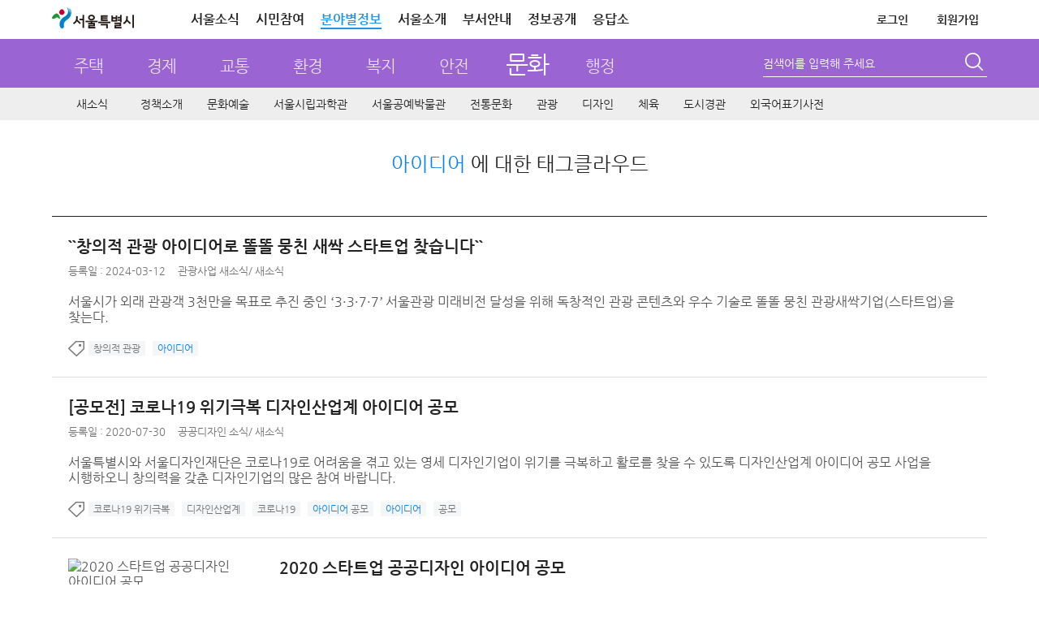

--- FILE ---
content_type: text/html; charset=UTF-8
request_url: https://news.seoul.go.kr/culture/archives/tag/%EC%95%84%EC%9D%B4%EB%94%94%EC%96%B4
body_size: 79263
content:


<!DOCTYPE HTML>
<html lang="ko">
    <head>
		<meta http-equiv="X-UA-Compatible" content="IE=edge" />
        <meta http-equiv="Content-Type" content="text/html; charset=UTF-8" />
       				
						<meta name="robots" content="ALL" />
			<meta name="keywords" content="문화행사,문화, 문화예술, 서울문화재,문화산업,디자인서울,생활체육,신청사투어,박물관,서울관광,서울도서관" />
			<meta name="description" content="서울시가 추진하는 문화예술, 전통문화, 박물관, 문화재, 문화산업, 서울관광, 디자인서울, 체육  분야의 정책, 사업, 자료, 최신소식을 공유합니다." />
		
							<title>  아이디어 &lt; 문화 | 서울특별시</title>
		<link rel="profile" href="http://gmpg.org/xfn/11" />
		<link rel="stylesheet" type="text/css" media="all" href="https://news.seoul.go.kr/culture/wp-content/themes/seoul_sculture/style.css?ver=260114_2" />
		<!--[if !IE]><!--><!-- // ie가 아닐때 -->
		<!--<![endif]-->
		<!--[if lt IE 10]>
		<link rel="stylesheet" type="text/css" media="all" href="https://news.seoul.go.kr/culture/wp-content/themes/seoul/css/wp_ie.css" />		
		<![endif]-->
		<!--[if IE 7]>
		<link rel="stylesheet" type="text/css" media="all" href="https://news.seoul.go.kr/culture/wp-content/themes/seoul/css/wp_ie7.css" />
		<![endif]-->

		<link rel="shortcut icon"     href="/favicon.ico">
		<link rel="icon"     href="/favicon.ico">
		<link rel="apple-touch-icon"   href="/favicon.ico" >

				        
        
		<script>var is_mobile=false;</script><script>var is_bunya=true;</script><meta name='robots' content='max-image-preview:large' />
	<style>img:is([sizes="auto" i], [sizes^="auto," i]) { contain-intrinsic-size: 3000px 1500px }</style>
			<script>
		var ajaxurl = 'https://news.seoul.go.kr/culture/wp-admin/admin-ajax.php';
		</script>
		<link rel="alternate" type="application/rss+xml" title="문화 &raquo; 아이디어 태그 피드" href="https://news.seoul.go.kr/culture/archives/tag/%ec%95%84%ec%9d%b4%eb%94%94%ec%96%b4/feed" />
<link rel='stylesheet' id='board-user-css' href='https://news.seoul.go.kr/culture/wp-content/plugins/seoul-board/css/user.css?ver1&#038;ver=6.8.2' type='text/css' media='all' />
<link rel='stylesheet' id='content-manager-user-style-css' href='https://news.seoul.go.kr/culture/wp-content/plugins/seoul-content-manager/css/user.css?ver=6.8.2' type='text/css' media='all' />
<link rel='stylesheet' id='current-location-css' href='https://news.seoul.go.kr/culture/wp-content/plugins/seoul-current-location/css/current-location-user.css?ver=6.8.2' type='text/css' media='all' />
<style id='classic-theme-styles-inline-css' type='text/css'>
/*! This file is auto-generated */
.wp-block-button__link{color:#fff;background-color:#32373c;border-radius:9999px;box-shadow:none;text-decoration:none;padding:calc(.667em + 2px) calc(1.333em + 2px);font-size:1.125em}.wp-block-file__button{background:#32373c;color:#fff;text-decoration:none}
</style>
<style id='global-styles-inline-css' type='text/css'>
:root{--wp--preset--aspect-ratio--square: 1;--wp--preset--aspect-ratio--4-3: 4/3;--wp--preset--aspect-ratio--3-4: 3/4;--wp--preset--aspect-ratio--3-2: 3/2;--wp--preset--aspect-ratio--2-3: 2/3;--wp--preset--aspect-ratio--16-9: 16/9;--wp--preset--aspect-ratio--9-16: 9/16;--wp--preset--color--black: #000000;--wp--preset--color--cyan-bluish-gray: #abb8c3;--wp--preset--color--white: #ffffff;--wp--preset--color--pale-pink: #f78da7;--wp--preset--color--vivid-red: #cf2e2e;--wp--preset--color--luminous-vivid-orange: #ff6900;--wp--preset--color--luminous-vivid-amber: #fcb900;--wp--preset--color--light-green-cyan: #7bdcb5;--wp--preset--color--vivid-green-cyan: #00d084;--wp--preset--color--pale-cyan-blue: #8ed1fc;--wp--preset--color--vivid-cyan-blue: #0693e3;--wp--preset--color--vivid-purple: #9b51e0;--wp--preset--gradient--vivid-cyan-blue-to-vivid-purple: linear-gradient(135deg,rgba(6,147,227,1) 0%,rgb(155,81,224) 100%);--wp--preset--gradient--light-green-cyan-to-vivid-green-cyan: linear-gradient(135deg,rgb(122,220,180) 0%,rgb(0,208,130) 100%);--wp--preset--gradient--luminous-vivid-amber-to-luminous-vivid-orange: linear-gradient(135deg,rgba(252,185,0,1) 0%,rgba(255,105,0,1) 100%);--wp--preset--gradient--luminous-vivid-orange-to-vivid-red: linear-gradient(135deg,rgba(255,105,0,1) 0%,rgb(207,46,46) 100%);--wp--preset--gradient--very-light-gray-to-cyan-bluish-gray: linear-gradient(135deg,rgb(238,238,238) 0%,rgb(169,184,195) 100%);--wp--preset--gradient--cool-to-warm-spectrum: linear-gradient(135deg,rgb(74,234,220) 0%,rgb(151,120,209) 20%,rgb(207,42,186) 40%,rgb(238,44,130) 60%,rgb(251,105,98) 80%,rgb(254,248,76) 100%);--wp--preset--gradient--blush-light-purple: linear-gradient(135deg,rgb(255,206,236) 0%,rgb(152,150,240) 100%);--wp--preset--gradient--blush-bordeaux: linear-gradient(135deg,rgb(254,205,165) 0%,rgb(254,45,45) 50%,rgb(107,0,62) 100%);--wp--preset--gradient--luminous-dusk: linear-gradient(135deg,rgb(255,203,112) 0%,rgb(199,81,192) 50%,rgb(65,88,208) 100%);--wp--preset--gradient--pale-ocean: linear-gradient(135deg,rgb(255,245,203) 0%,rgb(182,227,212) 50%,rgb(51,167,181) 100%);--wp--preset--gradient--electric-grass: linear-gradient(135deg,rgb(202,248,128) 0%,rgb(113,206,126) 100%);--wp--preset--gradient--midnight: linear-gradient(135deg,rgb(2,3,129) 0%,rgb(40,116,252) 100%);--wp--preset--font-size--small: 13px;--wp--preset--font-size--medium: 20px;--wp--preset--font-size--large: 36px;--wp--preset--font-size--x-large: 42px;--wp--preset--spacing--20: 0.44rem;--wp--preset--spacing--30: 0.67rem;--wp--preset--spacing--40: 1rem;--wp--preset--spacing--50: 1.5rem;--wp--preset--spacing--60: 2.25rem;--wp--preset--spacing--70: 3.38rem;--wp--preset--spacing--80: 5.06rem;--wp--preset--shadow--natural: 6px 6px 9px rgba(0, 0, 0, 0.2);--wp--preset--shadow--deep: 12px 12px 50px rgba(0, 0, 0, 0.4);--wp--preset--shadow--sharp: 6px 6px 0px rgba(0, 0, 0, 0.2);--wp--preset--shadow--outlined: 6px 6px 0px -3px rgba(255, 255, 255, 1), 6px 6px rgba(0, 0, 0, 1);--wp--preset--shadow--crisp: 6px 6px 0px rgba(0, 0, 0, 1);}:where(.is-layout-flex){gap: 0.5em;}:where(.is-layout-grid){gap: 0.5em;}body .is-layout-flex{display: flex;}.is-layout-flex{flex-wrap: wrap;align-items: center;}.is-layout-flex > :is(*, div){margin: 0;}body .is-layout-grid{display: grid;}.is-layout-grid > :is(*, div){margin: 0;}:where(.wp-block-columns.is-layout-flex){gap: 2em;}:where(.wp-block-columns.is-layout-grid){gap: 2em;}:where(.wp-block-post-template.is-layout-flex){gap: 1.25em;}:where(.wp-block-post-template.is-layout-grid){gap: 1.25em;}.has-black-color{color: var(--wp--preset--color--black) !important;}.has-cyan-bluish-gray-color{color: var(--wp--preset--color--cyan-bluish-gray) !important;}.has-white-color{color: var(--wp--preset--color--white) !important;}.has-pale-pink-color{color: var(--wp--preset--color--pale-pink) !important;}.has-vivid-red-color{color: var(--wp--preset--color--vivid-red) !important;}.has-luminous-vivid-orange-color{color: var(--wp--preset--color--luminous-vivid-orange) !important;}.has-luminous-vivid-amber-color{color: var(--wp--preset--color--luminous-vivid-amber) !important;}.has-light-green-cyan-color{color: var(--wp--preset--color--light-green-cyan) !important;}.has-vivid-green-cyan-color{color: var(--wp--preset--color--vivid-green-cyan) !important;}.has-pale-cyan-blue-color{color: var(--wp--preset--color--pale-cyan-blue) !important;}.has-vivid-cyan-blue-color{color: var(--wp--preset--color--vivid-cyan-blue) !important;}.has-vivid-purple-color{color: var(--wp--preset--color--vivid-purple) !important;}.has-black-background-color{background-color: var(--wp--preset--color--black) !important;}.has-cyan-bluish-gray-background-color{background-color: var(--wp--preset--color--cyan-bluish-gray) !important;}.has-white-background-color{background-color: var(--wp--preset--color--white) !important;}.has-pale-pink-background-color{background-color: var(--wp--preset--color--pale-pink) !important;}.has-vivid-red-background-color{background-color: var(--wp--preset--color--vivid-red) !important;}.has-luminous-vivid-orange-background-color{background-color: var(--wp--preset--color--luminous-vivid-orange) !important;}.has-luminous-vivid-amber-background-color{background-color: var(--wp--preset--color--luminous-vivid-amber) !important;}.has-light-green-cyan-background-color{background-color: var(--wp--preset--color--light-green-cyan) !important;}.has-vivid-green-cyan-background-color{background-color: var(--wp--preset--color--vivid-green-cyan) !important;}.has-pale-cyan-blue-background-color{background-color: var(--wp--preset--color--pale-cyan-blue) !important;}.has-vivid-cyan-blue-background-color{background-color: var(--wp--preset--color--vivid-cyan-blue) !important;}.has-vivid-purple-background-color{background-color: var(--wp--preset--color--vivid-purple) !important;}.has-black-border-color{border-color: var(--wp--preset--color--black) !important;}.has-cyan-bluish-gray-border-color{border-color: var(--wp--preset--color--cyan-bluish-gray) !important;}.has-white-border-color{border-color: var(--wp--preset--color--white) !important;}.has-pale-pink-border-color{border-color: var(--wp--preset--color--pale-pink) !important;}.has-vivid-red-border-color{border-color: var(--wp--preset--color--vivid-red) !important;}.has-luminous-vivid-orange-border-color{border-color: var(--wp--preset--color--luminous-vivid-orange) !important;}.has-luminous-vivid-amber-border-color{border-color: var(--wp--preset--color--luminous-vivid-amber) !important;}.has-light-green-cyan-border-color{border-color: var(--wp--preset--color--light-green-cyan) !important;}.has-vivid-green-cyan-border-color{border-color: var(--wp--preset--color--vivid-green-cyan) !important;}.has-pale-cyan-blue-border-color{border-color: var(--wp--preset--color--pale-cyan-blue) !important;}.has-vivid-cyan-blue-border-color{border-color: var(--wp--preset--color--vivid-cyan-blue) !important;}.has-vivid-purple-border-color{border-color: var(--wp--preset--color--vivid-purple) !important;}.has-vivid-cyan-blue-to-vivid-purple-gradient-background{background: var(--wp--preset--gradient--vivid-cyan-blue-to-vivid-purple) !important;}.has-light-green-cyan-to-vivid-green-cyan-gradient-background{background: var(--wp--preset--gradient--light-green-cyan-to-vivid-green-cyan) !important;}.has-luminous-vivid-amber-to-luminous-vivid-orange-gradient-background{background: var(--wp--preset--gradient--luminous-vivid-amber-to-luminous-vivid-orange) !important;}.has-luminous-vivid-orange-to-vivid-red-gradient-background{background: var(--wp--preset--gradient--luminous-vivid-orange-to-vivid-red) !important;}.has-very-light-gray-to-cyan-bluish-gray-gradient-background{background: var(--wp--preset--gradient--very-light-gray-to-cyan-bluish-gray) !important;}.has-cool-to-warm-spectrum-gradient-background{background: var(--wp--preset--gradient--cool-to-warm-spectrum) !important;}.has-blush-light-purple-gradient-background{background: var(--wp--preset--gradient--blush-light-purple) !important;}.has-blush-bordeaux-gradient-background{background: var(--wp--preset--gradient--blush-bordeaux) !important;}.has-luminous-dusk-gradient-background{background: var(--wp--preset--gradient--luminous-dusk) !important;}.has-pale-ocean-gradient-background{background: var(--wp--preset--gradient--pale-ocean) !important;}.has-electric-grass-gradient-background{background: var(--wp--preset--gradient--electric-grass) !important;}.has-midnight-gradient-background{background: var(--wp--preset--gradient--midnight) !important;}.has-small-font-size{font-size: var(--wp--preset--font-size--small) !important;}.has-medium-font-size{font-size: var(--wp--preset--font-size--medium) !important;}.has-large-font-size{font-size: var(--wp--preset--font-size--large) !important;}.has-x-large-font-size{font-size: var(--wp--preset--font-size--x-large) !important;}
:where(.wp-block-post-template.is-layout-flex){gap: 1.25em;}:where(.wp-block-post-template.is-layout-grid){gap: 1.25em;}
:where(.wp-block-columns.is-layout-flex){gap: 2em;}:where(.wp-block-columns.is-layout-grid){gap: 2em;}
:root :where(.wp-block-pullquote){font-size: 1.5em;line-height: 1.6;}
</style>
<link rel='stylesheet' id='common-jquery-ui-css' href='https://news.seoul.go.kr/culture/wp-content/plugins/seoul-common/css/smoothness/jquery-ui-1.8.12.custom.css?ver=6.8.2' type='text/css' media='all' />
<link rel='stylesheet' id='common-jquery-loadmask-css' href='https://news.seoul.go.kr/culture/wp-content/plugins/seoul-common/js/jquery-loadmask-0.4/jquery.loadmask.css?ver=6.8.2' type='text/css' media='all' />
<script type="text/javascript" src="https://news.seoul.go.kr/culture/wp-includes/js/jquery/jquery.min.js?ver=3.7.1" id="jquery-core-js"></script>
<script type="text/javascript" src="https://news.seoul.go.kr/culture/wp-includes/js/jquery/jquery-migrate.min.js?ver=3.4.1" id="jquery-migrate-js"></script>
<script type="text/javascript" id="tag_cloud_style_handle-js-extra">
/* <![CDATA[ */
var tag_cloud_style = {"style1":"font-size:10pt;color:#999999;","style2":"font-size:10pt;color:#888888;text-decoration:underline;","style3":"font-size:10pt;color:#777777;","style4":"font-size:10pt;color:#666666;font-weight:bold;"};
/* ]]> */
</script>
<script type="text/javascript" src="https://news.seoul.go.kr/culture/wp-content/plugins/seoul-tag-cloud/js/user.js?ver=6.8.2" id="tag_cloud_style_handle-js"></script>
<script type="text/javascript" src="https://news.seoul.go.kr/culture/wp-content/plugins/seoul-board/js/jquery.boardTab.js?ver=6.8.2" id="board_user_tabs_script-js"></script>
<script type="text/javascript" src="https://news.seoul.go.kr/culture/wp-content/plugins/seoul-board/js/board-user.js?ver=6.8.2" id="board_user_script-js"></script>
<script type="text/javascript" src="https://news.seoul.go.kr/culture/wp-content/plugins/seoul-scrap/js/jquery.cookie.js?ver=6.8.2" id="jquery-cookie-js"></script>
<script type="text/javascript" src="https://news.seoul.go.kr/culture/wp-content/plugins/seoul-scrap/js/clipboard.min.js?ver=1.1.1" id="zeroboard-js"></script>
<script type="text/javascript" src="https://news.seoul.go.kr/culture/wp-content/plugins/seoul-scrap/js/kakao.min.js?ver=6.8.2" id="scrap_script_kakao-js"></script>
<script type="text/javascript" id="scrap_script_new-js-extra">
/* <![CDATA[ */
var is_top_kakao = {"value":"1"};
var is_bottom_kakao = {"value":"1"};
var scrapAjax = {"ajaxurl":"https:\/\/news.seoul.go.kr\/culture\/wp-content\/plugins\/seoul-scrap\/ajax\/scrap_ajax.php","SCRAP_PLUGIN_DIR_URL":"https:\/\/news.seoul.go.kr\/culture\/wp-content\/plugins\/seoul-scrap\/","SNS_DOMAIN":"ee3f9094fd96e79d1ba04e0de4d4ad5d","ISMOBILE":""};
var PRINT_BTN_GLOBAL_VARS = {"print_plugin_url":"https:\/\/news.seoul.go.kr\/culture\/wp-content\/plugins\/seoul-scrap\/"};
/* ]]> */
</script>
<script type="text/javascript" src="https://news.seoul.go.kr/culture/wp-content/plugins/seoul-scrap/js/scrap_script.js?ver=250501" id="scrap_script_new-js"></script>
<script type="text/javascript" src="https://news.seoul.go.kr/culture/wp-content/plugins/seoul-common/js/jquery-loadmask-0.4/jquery.loadmask.min.js?ver=6.8.2" id="common-jquery-loadmask-js"></script>
<script type="text/javascript" src="https://news.seoul.go.kr/culture/wp-content/plugins/seoul-common/js/seoul-common.js?ver=20180209" id="seoul-common-js"></script>
<link rel="EditURI" type="application/rsd+xml" title="RSD" href="https://news.seoul.go.kr/culture/xmlrpc.php?rsd" />
		<link rel="stylesheet" media="all" href="https://news.seoul.go.kr/culture/wp-content/plugins/seoul-naver-map/naver-map.css" />	<script>
	/*function googleTranslateElementInit() {
		new google.translate.TranslateElement({pageLanguage: 'ko', includedLanguages: 'af,ar,az,be,bg,bn,ca,cs,cy,da,de,el,en,eo,es,et,eu,fa,fi,fr,ga,gl,gu,hi,hr,ht,hu,hy,id,is,it,iw,ja,ka,kn,la,lo,lt,lv,mk,ms,mt,nl,no,pl,pt,ro,ru,sk,sl,sq,sr,sv,sw,ta,te,th,tl,tr,uk,ur,vi,yi,zh-CN,zh-TW', layout: google.translate.TranslateElement.InlineLayout.SIMPLE, gaTrack: true, gaId: 'UA-38971359-1'}, 'google_translate_element');
	}*/
	</script>
			

		<script type="text/javascript">
			var is_home = false;
		</script>
				<!-- 웹로그 태깅 S-->
		<script type="text/javascript">
			var _se_p4 = "문화>새소식"; //웹로그 태깅 메뉴명
			var _se_p6 = "http://news.seoul.go.kr/culture/news-all"; //웹로그 태깅 URL

			var category_name = ""; //카테고리명
		</script>
		<!-- 웹로그 태깅 E-->
		<!-- 자바 본문의 높이를 이용하여 iframe 높이 자동 조절 s-->
		<script>
			if(window.addEventListener) {
				window.addEventListener('message', postMessageController, true);
			} else {
				window.attachEvent('onmessage', postMessageController);
			}

			function postMessageController(e) {
				//console.log(e.data);
				jQuery('#seoul_iframe').height(parseInt(e.data) + 102);
				//if(e.origin === "http://news.seoul.go.kr") {
				//	jQuery('#iframeName').height(parseInt(e.data) + 32);
				//	console.log(e.data);
				//}
			}
			//$.receiveMessage(function(e){
			//	console.log(e.data);
			//},"http://115.84.166.42");

			jQuery.download = function (url){
				if( url){
					jQuery('<form action="'+ url +'" method="post" target="_blank"></form>').appendTo('body').submit().remove();
				}
			};
		</script>
		<!-- 자바 본문의 높이를 이용하여 iframe 높이 자동 조절 e-->


		
		<script type="text/javascript" src="https://news.seoul.go.kr/culture/wp-content/themes/seoul/js/common.js?ver=20210217"></script>
		<script type="text/javascript" src="https://news.seoul.go.kr/culture/wp-content/themes/seoul/js/goService.js"></script>
		<!-- script type="text/javascript" src="//weblog.eseoul.go.kr/wlo/js/install.js" ></script-->
		<script type="text/javascript">
			var ajaxurl = "https://news.seoul.go.kr/culture/wp-content/themes/seoul/ajax/seoul-ajax.php";
			var current_url = 'http://news.seoul.go.kr/culture/archives/tag/%EC%95%84%EC%9D%B4%EB%94%94%EC%96%B4';
		</script>
		<style>
			.sib-lst-type-basic-tablet-hidden {width:60%;}
		</style>

		<!-- Google tag (gtag.js) -->
		<script async src="https://www.googletagmanager.com/gtag/js?id=G-YF59KRM6NR"></script>

		<script>
		  window.dataLayer = window.dataLayer || [];
		  function gtag(){dataLayer.push(arguments);}
		  gtag('js', new Date());
		  gtag('config', 'G-YF59KRM6NR');
		</script>
    </head>
	<!-- <body style="background: url(https://news.seoul.go.kr/culture/wp-content/themes/seoul/images/common/bg_header01.gif) repeat-x 0 0;"> -->
	<body itemscope itemtype="https://schema.org/WebPage">
		<input type="hidden" name="current_time" value="January 22, 2026 17:40:51" data-time="current_time">
		<h1 class="invisible">문화분야 누리집 - 서울특별시</h1>
		<h2 class="invisible">컨텐츠 건너뛰기</h2>
			    <div id="skipNavi">
			<ul>
				<li><a href="#sub_centent">본문으로 건너뛰기</a></li>
				<li><a href="#gnb_sec">주메뉴로 건너뛰기</a></li>
								<li><a href="#lnb">서브메뉴로 건너뛰기</a></li>
							</ul>
		</div>
		<div id="wrapper" class="culture">
						<!-- 공통 헤더 common플러그인 include.php에서 로드 -->
							
		<div id="head" class="culture">
			<!-- global -->

			<!-- top-area -->
			<div class="top-area">
				<div class="inner">
					<h1 class="logo"><a href="https://www.seoul.go.kr/?tr_code=gnb_seoul" title="서울특별시 홈으로 이동"><span class="sr-only">서울특별시</span></a></h1>
					<div class="gnb pc-view">
						<ul class="clfix">
							<li><a href="https://www.seoul.go.kr/realmnews/in/list.do?tr_code=gnb_news">서울소식</a></li>
							<li><a href="https://www.seoul.go.kr/citizen/citizen.do?top_menu05">시민참여</a></li>
							<li class="on"><a href="//news.seoul.go.kr/" target="_blank">분야별정보</a></li>
							<li><a href="https://www.seoul.go.kr/seoul/seoul.do?tr_code=top_menu04">서울소개</a></li>
							<li><a href="//org.seoul.go.kr?tr_code=top_menu06">부서안내</a></li>
							<!-- <li><a href="https://www.seoul.go.kr/seoul/newoffice.do?tr_code=top_menu07">청사안내</a></li> -->
							<li><a href="//opengov.seoul.go.kr" target="_blank" title="새창열림">정보공개</a></li>
							<li><a href="//eungdapso.seoul.go.kr" target="_blank" title="새창열림">응답소</a></li>
						</ul>
						<ul class="clfix other">
																				<li><a href="https://www.seoul.go.kr/member/userlogin/loginCheck.do?tr_code=top_menu01&refresh_url=http://news.seoul.go.kr/culture/archives/tag/%EC%95%84%EC%9D%B4%EB%94%94%EC%96%B4" class="txt-logout">로그인</a></li>
							<li><a href="https://www.seoul.go.kr/member/join/regist01.do?tr_code=top_menu07">회원가입</a></li>
							
							<!-- <li><a href="https://citizen.seoul.kr?tr_code=top_menu03" target="_blank" title="새창열림">전자우편</a></li> -->
							<!-- <li><a href="javascript:void(0)" onclick="checkMailUserYn();return false;">전자우편</a></li>-->
							
							
							<!--분야별 정보 내용,스크립트 2018-07-23 추가 주미숙-->
							<!-- <li class="info_cate"><a href="#none">분야정보</a>
								<section class="info_detail">
										<h2 class="info_tit_h1">분야별 정보<button class="btn_close"></button></h2>
										<ul>
												<li class="house">
														<p class="m_tit"><a href="http://news.seoul.go.kr/citybuild/?tr_code=gnb_more">주택</a></p>
												</li>
												<li class="economy">
														<p class="m_tit"><a href="http://news.seoul.go.kr/economy/?tr_code=gnb_more">경제</a></p>
												</li>
												<li class="traffic">
														<p class="m_tit"><a href="http://news.seoul.go.kr/traffic/?tr_code=gnb_more">교통</a></p>
												</li>
												<li class="environment">
														<p class="m_tit"><a href="http://news.seoul.go.kr/env/?tr_code=gnb_more">환경</a></p>
												</li>
												<li class="welfare">
														<p class="m_tit"><a href="http://news.seoul.go.kr/welfare/?tr_code=gnb_more">복지</a></p>
												</li>
												<li class="safty">
														<p class="m_tit"><a href="http://news.seoul.go.kr/safe/?tr_code=gnb_more">안전</a></p>
												</li>
												<li class="culture">
														<p class="m_tit"><a href="http://news.seoul.go.kr/culture/?tr_code=gnb_more">문화</a></p>
												</li>
												<li class="work">
														<p class="m_tit"><a href="http://news.seoul.go.kr/gov/?tr_code=gnb_more">행정</a></p>
												</li>
										</ul>
										<p class="view_all"><a href="https://www.seoul.go.kr/service/all.do" target="_blank">서비스 전체보기</a></p>
								</section>
							</li> -->
						</ul>
					</div>
				</div>
			</div>
			<!-- //top-area -->
			<script>
				jQuery(function($){
					$('.top-area .info_cate>a').click(function(e){
						e.preventDefault();
						$('.top-area .info_detail').toggleClass('on');
					});

					$('.top-area .info_detail .btn_close').click(function(e){
						e.preventDefault();
						$('.top-area .info_detail').removeClass('on');
					});

					/* 전자우편 종료 */
					$('.btn-stmail').on('mouseenter', function(){
						$('.stmail-layer').css('display', 'block');
					});
					$('.btn-stmail').on('mouseleave', function(){
						$('.stmail-layer').css('display', 'none');
					})
				});

				function checkMailUserYn(){
					var delYN='N'; //메일 삭제 여부 쿠키값
					var islogin='N'; //로그인 여부
					var pk = ''; //회원정보 pk 쿠키값
					var openNewWindow;
					if(islogin == "Y"){
						//if(delYN=="Y"){
						//	alert("서울시 전자우편을 사용하지 않는 통합회원 계정으로\n서울시 전자우편 서비스 이용이 불가합니다.\n\nⓘ 서울시 전자우편 신규 생성 종료: 2025. 2. 27. 18:00부터 시행");
						//	return;
						//}else if(delYN == "N"){
							openNewWindow=window.open("about:blank");
							openNewWindow.location.href="https://citizen.seoul.kr?tr_code=top_menu03";
						//}	
					}else{
						openNewWindow=window.open("about:blank");
						openNewWindow.location.href="https://www.seoul.go.kr/member/userlogin/loginCheck.do?SITE_GB=GB002&refresh_url=https://citizen.seoul.kr";
					}
				};
			</script>

			<!-- // global -->
			<!-- gnb_part -->
			<div id="gnb_part">
				<!-- title_sec  -->
				<div class="title_sec title_sec_new">
					<h2 class="culture invisible">문화</h2>
					<ul class="gnb_part_list">
						<li><a href="https://news.seoul.go.kr/citybuild" >주택</a></li>
						<li><a href="https://news.seoul.go.kr/economy" >경제</a></li>
						<li><a href="https://news.seoul.go.kr/traffic" >교통</a></li>
						<li><a href="https://news.seoul.go.kr/env" >환경</a></li>
						<li><a href="https://news.seoul.go.kr/welfare" >복지</a></li>
						<li><a href="https://news.seoul.go.kr/safe" >안전</a></li>
						<li><a href="https://news.seoul.go.kr/culture" class="current">문화</a></li>
						<li><a href="https://news.seoul.go.kr/gov" >행정</a></li>
					</ul>
				</div>
				<!-- search -->
				<div id="search">
					<!--form name="frmMainTopSearch" action="http://gov.seoul.go.kr/search/search.php" target="_blank" accept-charset="euc-kr" onsubmit="submitUtf8toEuckr(this.form);" >
					<form name="frmMainTopSearch" action="/" method="get"-->
					<form method="get" class="search-form" action="https://news.seoul.go.kr/culture/">
						<!--input name="sear_type" id="srch_type" type="hidden" value="0"/>
	                	<input name="sear_cont" id="srch_cont" type="hidden" value="0"/-->
						<fieldset>
							<legend>통합검색</legend>
							<div class="searchbox">
								<span class="search_type">
									<!--
									<label class="invisible" for="searchCate">검색 구분 선택</label>
									<select id="searchCate" name="searchCate">
										<option value="0">통합검색</option>
										<option value="1">직원검색</option>
										<option value="2">업무검색</option>
									</select>
									-->
								</span>
								<!--<label class="invisible" for="query">검색어 입력폼</label>-->
								<label class="lb-title" for="s">검색어를 입력해 주세요</label>
								<input type="text" name="s" id="s" value=""  title="검색어를 입력해 주세요" />
							</div>
							<button type="submit"><span class="invisible">검색</span></button>
						</fieldset>
					</form>
				</div>
				<!--// search -->
			</div>
			<!--// gnb_part -->

					<!-- gnb start -->
			<!-- gnb_sec -->
<div id="gnb_sec" class="gnb_culture">

	<ul id="menu-main_menu" class="mdept"><li id="menu-item-86261" class="menu-item menu-item-type-post_type menu-item-object-page menu-item-86261"><a href="https://news.seoul.go.kr/culture/news-all">새소식</a></li>
<li id="menu-item-518607" class="menu-item menu-item-type-post_type menu-item-object-page menu-item-has-children menu-item-518607"><a href="https://news.seoul.go.kr/culture/policy-introduce">정책소개</a>
<div class="depth2"><ul class="sdept gnb-2depth menu-tree-depth2">
	<li id="menu-item-518608" class="menu-item menu-item-type-taxonomy menu-item-object-category menu-item-518608"><a href="https://news.seoul.go.kr/culture/archives/category/culture-policy_c1/major-policy-plan-n1">주요업무계획</a></li>
</ul></div>
</li>
<li id="menu-item-86231" class="menu-item menu-item-type-post_type menu-item-object-page menu-item-has-children menu-item-86231"><a href="https://news.seoul.go.kr/culture/art">문화예술</a>
<div class="depth2"><ul class="sdept gnb-2depth menu-tree-depth2">
	<li id="menu-item-518954" class="menu-item menu-item-type-taxonomy menu-item-object-category menu-item-has-children menu-item-518954"><a href="https://news.seoul.go.kr/culture/archives/category/art-news_c1/culture-and-arts-business_c1/news_art-news-n1">문화예술사업 새소식</a>
	<div class="depth3"><ul class="sdept gnb-3depth menu-tree-depth3">
		<li id="menu-item-518955" class="menu-item menu-item-type-taxonomy menu-item-object-category menu-item-518955"><a href="https://news.seoul.go.kr/culture/archives/category/art-news_c1/culture-and-arts-business_c1/news_art-news-n1">문화예술사업 새소식</a></li>
		<li id="menu-item-86219" class="menu-item menu-item-type-taxonomy menu-item-object-category menu-item-86219"><a href="https://news.seoul.go.kr/culture/archives/category/art-news_c1/culture-and-arts-business_c1/introduction">문화예술사업 소개</a></li>
	</ul></div>
</li>
	<li id="menu-item-96375" class="menu-item menu-item-type-taxonomy menu-item-object-category menu-item-has-children menu-item-96375"><a href="https://news.seoul.go.kr/culture/archives/category/art-news_c1/culture_info_c1/month_info_art-n2">문화행사</a>
	<div class="depth3"><ul class="sdept gnb-3depth menu-tree-depth3">
		<li id="menu-item-86220" class="menu-item menu-item-type-taxonomy menu-item-object-category menu-item-86220"><a href="https://news.seoul.go.kr/culture/archives/category/art-news_c1/culture_info_c1/month_info_art-n2">월별문화행사</a></li>
		<li id="menu-item-86233" class="menu-item menu-item-type-taxonomy menu-item-object-category menu-item-86233"><a href="https://news.seoul.go.kr/culture/archives/category/art-news_c1/culture_info_c1/month_calendar_art-n1">월별문화달력</a></li>
	</ul></div>
</li>
</ul></div>
</li>
<li id="menu-item-518952" class="menu-item menu-item-type-post_type menu-item-object-page menu-item-has-children menu-item-518952"><a href="https://news.seoul.go.kr/culture/seoul-science-museum">서울시립과학관</a>
<div class="depth2"><ul class="sdept gnb-2depth menu-tree-depth2">
	<li id="menu-item-516955" class="menu-item menu-item-type-taxonomy menu-item-object-category menu-item-516955"><a href="https://news.seoul.go.kr/culture/archives/category/seoul-science-museum-news_c1/exhibition-news-n1">교육 및 행사</a></li>
</ul></div>
</li>
<li id="menu-item-519052" class="menu-item menu-item-type-post_type menu-item-object-page menu-item-has-children menu-item-519052"><a href="https://news.seoul.go.kr/culture/seoul-craft-museum">서울공예박물관</a>
<div class="depth2"><ul class="sdept gnb-2depth menu-tree-depth2">
	<li id="menu-item-519053" class="menu-item menu-item-type-taxonomy menu-item-object-category menu-item-519053"><a href="https://news.seoul.go.kr/culture/archives/category/seoul-craft-museum-news_c1/craft-exhibition-news-n1">전시소식</a></li>
	<li id="menu-item-519054" class="menu-item menu-item-type-taxonomy menu-item-object-category menu-item-519054"><a href="https://news.seoul.go.kr/culture/archives/category/seoul-craft-museum-news_c1/craft-education-and-event-news-n1">교육·행사소식</a></li>
</ul></div>
</li>
<li id="menu-item-86230" class="menu-item menu-item-type-post_type menu-item-object-page menu-item-has-children menu-item-86230"><a href="https://news.seoul.go.kr/culture/tradition">전통문화</a>
<div class="depth2"><ul class="sdept gnb-2depth menu-tree-depth2">
	<li id="menu-item-86189" class="menu-item menu-item-type-taxonomy menu-item-object-category menu-item-86189"><a href="https://news.seoul.go.kr/culture/archives/category/tradition-news_c1/policy_tradition">전통문화사업</a></li>
	<li id="menu-item-518946" class="menu-item menu-item-type-taxonomy menu-item-object-category menu-item-has-children menu-item-518946"><a href="https://news.seoul.go.kr/culture/archives/category/tradition-news_c1/facility_tradition_c1/news_tradition-news-n1">전통문화시설</a>
	<div class="depth3"><ul class="sdept gnb-3depth menu-tree-depth3">
		<li id="menu-item-518947" class="menu-item menu-item-type-taxonomy menu-item-object-category menu-item-518947"><a href="https://news.seoul.go.kr/culture/archives/category/tradition-news_c1/facility_tradition_c1/news_tradition-news-n1">전통문화시설 새소식</a></li>
		<li id="menu-item-86224" class="menu-item menu-item-type-taxonomy menu-item-object-category menu-item-86224"><a href="https://news.seoul.go.kr/culture/archives/category/tradition-news_c1/facility_tradition_c1/history_facility_tradition">서울역사박물관</a></li>
		<li id="menu-item-86188" class="menu-item menu-item-type-taxonomy menu-item-object-category menu-item-86188"><a href="https://news.seoul.go.kr/culture/archives/category/tradition-news_c1/facility_tradition_c1/hansung_facility_tradition">한성백제박물관</a></li>
		<li id="menu-item-86221" class="menu-item menu-item-type-taxonomy menu-item-object-category menu-item-86221"><a href="https://news.seoul.go.kr/culture/archives/category/tradition-news_c1/facility_tradition_c1/namsan_facility_tradition">남산골한옥마을</a></li>
		<li id="menu-item-86222" class="menu-item menu-item-type-taxonomy menu-item-object-category menu-item-86222"><a href="https://news.seoul.go.kr/culture/archives/category/tradition-news_c1/facility_tradition_c1/bukchon_facility_tradition">서울 공공한옥</a></li>
		<li id="menu-item-86234" class="menu-item menu-item-type-taxonomy menu-item-object-category menu-item-86234"><a href="https://news.seoul.go.kr/culture/archives/category/tradition-news_c1/facility_tradition_c1/seoulcitywal_facility_tradition">서울한양도성</a></li>
		<li id="menu-item-86223" class="menu-item menu-item-type-taxonomy menu-item-object-category menu-item-86223"><a href="https://news.seoul.go.kr/culture/archives/category/tradition-news_c1/facility_tradition_c1/unhyeongung_facility_tradition">운현궁</a></li>
		<li id="menu-item-96366" class="menu-item menu-item-type-taxonomy menu-item-object-category menu-item-96366"><a href="https://news.seoul.go.kr/culture/archives/category/tradition-news_c1/facility_tradition_c1/cultural_data_tradition">서울문화재</a></li>
		<li id="menu-item-508129" class="menu-item menu-item-type-taxonomy menu-item-object-category menu-item-508129"><a href="https://news.seoul.go.kr/culture/archives/category/tradition-news_c1/facility_tradition_c1/gomuseum_sound_tradition">서울우리소리박물관</a></li>
		<li id="menu-item-518908" class="display-none menu-item menu-item-type-post_type menu-item-object-page menu-item-518908"><a href="https://news.seoul.go.kr/culture/reference">자료실</a></li>
	</ul></div>
</li>
</ul></div>
</li>
<li id="menu-item-96469" class="menu-item menu-item-type-post_type menu-item-object-page menu-item-has-children menu-item-96469"><a href="https://news.seoul.go.kr/culture/tour">관광</a>
<div class="depth2"><ul class="sdept gnb-2depth menu-tree-depth2">
	<li id="menu-item-528846" class="menu-item menu-item-type-taxonomy menu-item-object-category menu-item-has-children menu-item-528846"><a href="https://news.seoul.go.kr/culture/archives/category/tour-news_c1/tourism_c1/tourism-news-n1">관광사업</a>
	<div class="depth3"><ul class="sdept gnb-3depth menu-tree-depth3">
		<li id="menu-item-518957" class="menu-item menu-item-type-taxonomy menu-item-object-category menu-item-518957"><a href="https://news.seoul.go.kr/culture/archives/category/tour-news_c1/tourism_c1/tourism-news-n1">관광사업 새소식</a></li>
	</ul></div>
</li>
	<li id="menu-item-86191" class="menu-item menu-item-type-taxonomy menu-item-object-category menu-item-has-children menu-item-86191"><a href="https://news.seoul.go.kr/culture/archives/category/tour-news_c1/newoffice_tour_c1">시청사 투어 및 전시</a>
	<div class="depth3"><ul class="sdept gnb-3depth menu-tree-depth3">
		<li id="menu-item-86193" class="menu-item menu-item-type-taxonomy menu-item-object-category menu-item-86193"><a href="https://news.seoul.go.kr/culture/archives/category/tour-news_c1/newoffice_tour_c1/inform_newoffice_tour">시청사 통통투어</a></li>
		<li id="menu-item-96471" class="menu-item menu-item-type-taxonomy menu-item-object-category menu-item-96471"><a href="https://news.seoul.go.kr/culture/archives/category/tour-news_c1/newoffice_tour_c1/inform_newoffice_exhibit">시청사 하늘광장갤러리</a></li>
		<li id="menu-item-96472" class="display-none menu-item menu-item-type-taxonomy menu-item-object-category menu-item-96472"><a href="https://news.seoul.go.kr/culture/archives/category/tour-news_c1/newoffice_tour_c1/board_newoffice_tour-n2">하늘광장 시민게시판</a></li>
		<li id="menu-item-86194" class="display-none menu-item menu-item-type-taxonomy menu-item-object-category menu-item-86194"><a href="https://news.seoul.go.kr/culture/archives/category/tour-news_c1/newoffice_tour_c1/movie_newoffice_tour-n1">투어 전시 홍보물</a></li>
	</ul></div>
</li>
	<li id="menu-item-516389" class="menu-item menu-item-type-taxonomy menu-item-object-category menu-item-has-children menu-item-516389"><a href="https://news.seoul.go.kr/culture/archives/category/tour-news_c1/tour-products_c1/tour_products_news-n1">서울시 마을관광상품</a>
	<div class="depth3"><ul class="sdept gnb-3depth menu-tree-depth3">
		<li id="menu-item-516390" class="menu-item menu-item-type-taxonomy menu-item-object-category menu-item-516390"><a href="https://news.seoul.go.kr/culture/archives/category/tour-news_c1/tour-products_c1/tour_products_news-n1">마을관광 새소식</a></li>
	</ul></div>
</li>
	<li id="menu-item-519149" class="menu-item menu-item-type-taxonomy menu-item-object-category menu-item-519149"><a href="https://news.seoul.go.kr/culture/archives/category/tour-news_c1/movie_data_industry">서울촬영지 100선</a></li>
</ul></div>
</li>
<li id="menu-item-86225" class="menu-item menu-item-type-post_type menu-item-object-page menu-item-has-children menu-item-86225"><a href="https://news.seoul.go.kr/culture/design">디자인</a>
<div class="depth2"><ul class="sdept gnb-2depth menu-tree-depth2">
	<li id="menu-item-86226" class="menu-item menu-item-type-taxonomy menu-item-object-category menu-item-has-children menu-item-86226"><a href="https://news.seoul.go.kr/culture/archives/category/design-news_c1/business_design_c1">공공디자인</a>
	<div class="depth3"><ul class="sdept gnb-3depth menu-tree-depth3">
		<li id="menu-item-96474" class="menu-item menu-item-type-taxonomy menu-item-object-category menu-item-96474"><a href="https://news.seoul.go.kr/culture/archives/category/design-news_c1/business_design_c1/public_design">공공미술</a></li>
		<li id="menu-item-529514" class="menu-item menu-item-type-taxonomy menu-item-object-category menu-item-529514"><a href="https://news.seoul.go.kr/culture/archives/category/design-news_c1/business_design_c1/artbuilding_review_system">건축물미술작품심의제도</a></li>
		<li id="menu-item-529280" class="menu-item menu-item-type-taxonomy menu-item-object-category menu-item-529280"><a href="https://news.seoul.go.kr/culture/archives/category/design-news_c1/business_design_c1/public-art-news-n1">공공미술 소식</a></li>
		<li id="menu-item-529522" class="menu-item menu-item-type-taxonomy menu-item-object-category menu-item-529522"><a href="https://news.seoul.go.kr/culture/archives/category/design-news_c1/business_design_c1/design_infra_build">디자인 기반조성</a></li>
		<li id="menu-item-529276" class="menu-item menu-item-type-taxonomy menu-item-object-category menu-item-529276"><a href="https://news.seoul.go.kr/culture/archives/category/design-news_c1/business_design_c1/fun-design">매력·펀(FUN) 디자인</a></li>
		<li id="menu-item-96475" class="menu-item menu-item-type-taxonomy menu-item-object-category menu-item-96475"><a href="https://news.seoul.go.kr/culture/archives/category/design-news_c1/business_design_c1/universal_design">유니버설 디자인</a></li>
		<li id="menu-item-86243" class="menu-item menu-item-type-taxonomy menu-item-object-category menu-item-86243"><a href="https://news.seoul.go.kr/culture/archives/category/design-news_c1/business_design_c1/designed_for_solving_social_problems">사회문제해결 디자인</a></li>
		<li id="menu-item-504580" class="menu-item menu-item-type-taxonomy menu-item-object-category menu-item-504580"><a href="https://news.seoul.go.kr/culture/archives/category/design-news_c1/business_design_c1/better_business_design">공공디자인 제도</a></li>
		<li id="menu-item-528697" class="display-none menu-item menu-item-type-taxonomy menu-item-object-category menu-item-528697"><a href="https://news.seoul.go.kr/culture/archives/category/design-news_c1/business_design_c1/design-industry">디자인산업</a></li>
		<li id="menu-item-518964" class="menu-item menu-item-type-taxonomy menu-item-object-category menu-item-518964"><a href="https://news.seoul.go.kr/culture/archives/category/design-news_c1/business_design_c1/news_design-news-n1">공공디자인 소식</a></li>
	</ul></div>
</li>
	<li id="menu-item-529275" class="menu-item menu-item-type-taxonomy menu-item-object-category menu-item-has-children menu-item-529275"><a href="https://news.seoul.go.kr/culture/archives/category/design-news_c1/industrial-design_c1/smes-industrial-design-support"><em class='lan-ko'>산업디자인</em><em class='lan-en notranslate'>design industry</em></a>
	<div class="depth3"><ul class="sdept gnb-3depth menu-tree-depth3">
		<li id="menu-item-529279" class="menu-item menu-item-type-taxonomy menu-item-object-category menu-item-529279"><a href="https://news.seoul.go.kr/culture/archives/category/design-news_c1/industrial-design_c1/smes-industrial-design-support">중소기업 산업디자인 개발지원</a></li>
		<li id="menu-item-529274" class="menu-item menu-item-type-taxonomy menu-item-object-category menu-item-529274"><a href="https://news.seoul.go.kr/culture/archives/category/design-news_c1/industrial-design_c1/design-talent-training">디자인 인재양성 사업</a></li>
		<li id="menu-item-529273" class="menu-item menu-item-type-taxonomy menu-item-object-category menu-item-529273"><a href="https://news.seoul.go.kr/culture/archives/category/design-news_c1/industrial-design_c1/craft-culture-industry-support">디자인 공예문화산업 활성화 지원</a></li>
		<li id="menu-item-529272" class="menu-item menu-item-type-taxonomy menu-item-object-category menu-item-529272"><a href="https://news.seoul.go.kr/culture/archives/category/design-news_c1/industrial-design_c1/inclusive-design-industry">약자동행 디자인산업 활성화</a></li>
		<li id="menu-item-529271" class="menu-item menu-item-type-taxonomy menu-item-object-category menu-item-529271"><a href="https://news.seoul.go.kr/culture/archives/category/design-news_c1/industrial-design_c1/sustainable-design-market-support">지속가능한 디자인 제품·서비스 판로개척 지원</a></li>
		<li id="menu-item-529270" class="menu-item menu-item-type-taxonomy menu-item-object-category menu-item-529270"><a href="https://news.seoul.go.kr/culture/archives/category/design-news_c1/industrial-design_c1/design-industry-survey">서울시 디자인산업 실태조사</a></li>
		<li id="menu-item-529269" class="menu-item menu-item-type-taxonomy menu-item-object-category menu-item-529269"><a href="https://news.seoul.go.kr/culture/archives/category/design-news_c1/industrial-design_c1/industrial-design-news-n1"><em class='lan-ko'>산업디자인 소식</em><em class='lan-en notranslate'>design industry news</em></a></li>
	</ul></div>
</li>
	<li id="menu-item-96477" class="menu-item menu-item-type-taxonomy menu-item-object-category menu-item-has-children menu-item-96477"><a href="https://news.seoul.go.kr/culture/archives/category/design-news_c1/design-data_c1/guide_data_design-n1">디자인자료실</a>
	<div class="depth3"><ul class="sdept gnb-3depth menu-tree-depth3">
		<li id="menu-item-518970" class="menu-item menu-item-type-taxonomy menu-item-object-category menu-item-518970"><a href="https://news.seoul.go.kr/culture/archives/category/design-news_c1/design-data_c1/guide_data_design-n1">디자인 가이드라인</a></li>
		<li id="menu-item-530719" class="menu-item menu-item-type-post_type menu-item-object-page menu-item-530719"><a href="https://news.seoul.go.kr/culture/design/public-archive">공공미술아카이브</a></li>
	</ul></div>
</li>
</ul></div>
</li>
<li id="menu-item-86195" class="menu-item menu-item-type-post_type menu-item-object-page menu-item-has-children menu-item-86195"><a href="https://news.seoul.go.kr/culture/sports">체육</a>
<div class="depth2"><ul class="sdept gnb-2depth menu-tree-depth2">
	<li id="menu-item-86228" class="menu-item menu-item-type-taxonomy menu-item-object-category menu-item-has-children menu-item-86228"><a href="https://news.seoul.go.kr/culture/archives/category/sports-news_c1/sports-business_c1/intoroduction-to-sports-business">체육사업</a>
	<div class="depth3"><ul class="sdept gnb-3depth menu-tree-depth3">
		<li id="menu-item-518968" class="menu-item menu-item-type-taxonomy menu-item-object-category menu-item-518968"><a href="https://news.seoul.go.kr/culture/archives/category/sports-news_c1/sports-business_c1/intoroduction-to-sports-business">체육사업 소개</a></li>
		<li id="menu-item-518967" class="menu-item menu-item-type-taxonomy menu-item-object-category menu-item-518967"><a href="https://news.seoul.go.kr/culture/archives/category/sports-news_c1/sports-business_c1/sports-business-news-n1">체육사업 새소식</a></li>
	</ul></div>
</li>
</ul></div>
</li>
<li id="menu-item-521876" class="menu-item menu-item-type-taxonomy menu-item-object-category menu-item-has-children menu-item-521876"><a href="https://news.seoul.go.kr/culture/archives/category/cityscape-news_c1/cityscape_c1/cityscape-plan">도시경관</a>
<div class="depth2"><ul class="sdept gnb-2depth menu-tree-depth2">
	<li id="menu-item-521874" class="menu-item menu-item-type-taxonomy menu-item-object-category menu-item-has-children menu-item-521874"><a href="https://news.seoul.go.kr/culture/archives/category/cityscape-news_c1/cityscape_c1/cityscape-plan">도시경관</a>
	<div class="depth3"><ul class="sdept gnb-3depth menu-tree-depth3">
		<li id="menu-item-521870" class="menu-item menu-item-type-taxonomy menu-item-object-category menu-item-521870"><a href="https://news.seoul.go.kr/culture/archives/category/cityscape-news_c1/cityscape_c1/cityscape-plan">서울특별시 경관계획</a></li>
		<li id="menu-item-521869" class="menu-item menu-item-type-taxonomy menu-item-object-category menu-item-521869"><a href="https://news.seoul.go.kr/culture/archives/category/cityscape-news_c1/cityscape_c1/cityscape-improvement-project-n1">도시경관 개선사업</a></li>
		<li id="menu-item-521867" class="menu-item menu-item-type-taxonomy menu-item-object-category menu-item-521867"><a href="https://news.seoul.go.kr/culture/archives/category/cityscape-news_c1/cityscape_c1/cityscape-recording-project-n1">서울경관 기록화 사업</a></li>
		<li id="menu-item-521868" class="menu-item menu-item-type-taxonomy menu-item-object-category menu-item-521868"><a href="https://news.seoul.go.kr/culture/archives/category/cityscape-news_c1/cityscape_c1/light-pollution-prevention-policy">빛공해 방지 정책</a></li>
	</ul></div>
</li>
	<li id="menu-item-521866" class="menu-item menu-item-type-taxonomy menu-item-object-category menu-item-has-children menu-item-521866"><a href="https://news.seoul.go.kr/culture/archives/category/cityscape-news_c1/night-cityscape_c1/city-light-policy">야간경관</a>
	<div class="depth3"><ul class="sdept gnb-3depth menu-tree-depth3">
		<li id="menu-item-521873" class="menu-item menu-item-type-taxonomy menu-item-object-category menu-item-521873"><a href="https://news.seoul.go.kr/culture/archives/category/cityscape-news_c1/night-cityscape_c1/city-light-policy">도시빛 정책</a></li>
		<li id="menu-item-521865" class="menu-item menu-item-type-taxonomy menu-item-object-category menu-item-521865"><a href="https://news.seoul.go.kr/culture/archives/category/cityscape-news_c1/night-cityscape_c1/night-cityscape-creation-project-n1">야간경관 조성 사업</a></li>
		<li id="menu-item-521864" class="menu-item menu-item-type-taxonomy menu-item-object-category menu-item-521864"><a href="https://news.seoul.go.kr/culture/archives/category/cityscape-news_c1/night-cityscape_c1/urban-lighting-international-exchange-n1">도시조명 국제교류</a></li>
	</ul></div>
</li>
	<li id="menu-item-520578" class="menu-item menu-item-type-taxonomy menu-item-object-category menu-item-has-children menu-item-520578"><a href="https://news.seoul.go.kr/culture/archives/category/cityscape-news_c1/media-art-seoul_c1/seoulite-festival-n1">미디어아트 서울</a>
	<div class="depth3"><ul class="sdept gnb-3depth menu-tree-depth3">
		<li id="menu-item-520579" class="menu-item menu-item-type-taxonomy menu-item-object-category menu-item-520579"><a href="https://news.seoul.go.kr/culture/archives/category/cityscape-news_c1/media-art-seoul_c1/seoulite-festival-n1">서울라이트 빛축제</a></li>
		<li id="menu-item-520577" class="menu-item menu-item-type-taxonomy menu-item-object-category menu-item-520577"><a href="https://news.seoul.go.kr/culture/archives/category/cityscape-news_c1/media-art-seoul_c1/mediart-exhibit-platform-n1">미디어아트 전시플랫폼</a></li>
		<li id="menu-item-520576" class="menu-item menu-item-type-taxonomy menu-item-object-category menu-item-520576"><a href="https://news.seoul.go.kr/culture/archives/category/cityscape-news_c1/media-art-seoul_c1/mediart-foundation-n1">미디어아트 기반조성</a></li>
	</ul></div>
</li>
	<li id="menu-item-521872" class="menu-item menu-item-type-taxonomy menu-item-object-category menu-item-has-children menu-item-521872"><a href="https://news.seoul.go.kr/culture/archives/category/cityscape-news_c1/outdoor-advertising_c1/safety-inspection">옥외광고물</a>
	<div class="depth3"><ul class="sdept gnb-3depth menu-tree-depth3">
		<li id="menu-item-521863" class="menu-item menu-item-type-taxonomy menu-item-object-category menu-item-521863"><a href="https://news.seoul.go.kr/culture/archives/category/cityscape-news_c1/outdoor-advertising_c1/safety-inspection">옥외광고물 안전점검</a></li>
		<li id="menu-item-521862" class="menu-item menu-item-type-taxonomy menu-item-object-category menu-item-521862"><a href="https://news.seoul.go.kr/culture/archives/category/cityscape-news_c1/outdoor-advertising_c1/discover-and-spread-good-signs">좋은간판 발굴 확산</a></li>
		<li id="menu-item-521861" class="menu-item menu-item-type-taxonomy menu-item-object-category menu-item-521861"><a href="https://news.seoul.go.kr/culture/archives/category/cityscape-news_c1/outdoor-advertising_c1/maintenance-of-illegal-floating-advertisements">불법 유동광고물 정비</a></li>
	</ul></div>
</li>
	<li id="menu-item-521860" class="menu-item menu-item-type-taxonomy menu-item-object-category menu-item-has-children menu-item-521860"><a href="https://news.seoul.go.kr/culture/archives/category/cityscape-news_c1/competition_c1/seoul-good-signboard-contest-n1">공모전</a>
	<div class="depth3"><ul class="sdept gnb-3depth menu-tree-depth3">
		<li id="menu-item-521875" class="menu-item menu-item-type-taxonomy menu-item-object-category menu-item-521875"><a href="https://news.seoul.go.kr/culture/archives/category/cityscape-news_c1/competition_c1/seoul-good-signboard-contest-n1">서울시 좋은간판 공모전</a></li>
		<li id="menu-item-522352" class="menu-item menu-item-type-post_type menu-item-object-page menu-item-522352"><a href="https://news.seoul.go.kr/culture/cityscape/light-pollution-photo-and-ucc-contest-2023">빛공해 사진 · UCC 공모전</a></li>
		<li id="menu-item-521973" class="menu-item menu-item-type-post_type menu-item-object-page menu-item-521973"><a href="https://news.seoul.go.kr/culture/cityscape/good-light-award-contest-2023">좋은빛상 공모전</a></li>
	</ul></div>
</li>
	<li id="menu-item-521871" class="menu-item menu-item-type-taxonomy menu-item-object-category menu-item-has-children menu-item-521871"><a href="https://news.seoul.go.kr/culture/archives/category/cityscape-news_c1/committee-and-deliberation_c1/seoul-good-light-committee">위원회·심의</a>
	<div class="depth3"><ul class="sdept gnb-3depth menu-tree-depth3">
		<li id="menu-item-521859" class="menu-item menu-item-type-taxonomy menu-item-object-category menu-item-521859"><a href="https://news.seoul.go.kr/culture/archives/category/cityscape-news_c1/committee-and-deliberation_c1/seoul-good-light-committee">서울시 좋은빛위원회</a></li>
	</ul></div>
</li>
	<li id="menu-item-521986" class="menu-item menu-item-type-post_type menu-item-object-page menu-item-has-children menu-item-521986"><a href="https://news.seoul.go.kr/culture/cityscape/data/laws-and-guidelines">자료실</a>
	<div class="depth3"><ul class="sdept gnb-3depth menu-tree-depth3">
		<li id="menu-item-521985" class="menu-item menu-item-type-post_type menu-item-object-page menu-item-521985"><a href="https://news.seoul.go.kr/culture/cityscape/data/laws-and-guidelines">법규 · 가이드라인</a></li>
		<li id="menu-item-521984" class="menu-item menu-item-type-post_type menu-item-object-page menu-item-521984"><a href="https://news.seoul.go.kr/culture/cityscape/data/announcement">공고</a></li>
	</ul></div>
</li>
</ul></div>
</li>
<li id="menu-item-527224" class="menu-item menu-item-type-post_type menu-item-object-page menu-item-has-children menu-item-527224"><a href="https://news.seoul.go.kr/culture/dictionaryseoul">외국어표기사전</a>
<div class="depth2"><ul class="sdept gnb-2depth menu-tree-depth2">
	<li id="menu-item-527226" class="menu-item menu-item-type-post_type menu-item-object-page menu-item-527226"><a href="https://news.seoul.go.kr/culture/dictionaryseoul/search">표기사전 검색</a></li>
	<li id="menu-item-527227" class="menu-item menu-item-type-taxonomy menu-item-object-category menu-item-527227"><a href="https://news.seoul.go.kr/culture/archives/category/dictionaryseoul_c1/guideline">표기사전 기준</a></li>
	<li id="menu-item-527225" class="menu-item menu-item-type-post_type menu-item-object-page menu-item-527225"><a href="https://news.seoul.go.kr/culture/dictionaryseoul/faq">자주 묻는 질문</a></li>
</ul></div>
</li>
</ul></div>
<!-- //gnb_menu -->


<script>
	var menuData = new Array();

</script>			<!-- // gnb start -->
		</div>
				<h2 class="invisible">주메뉴</h2>
			<!-- full gnb start(분야별 전체) -->
					<div id="AllBox" class="gnbsingle" style="display: none;">
			<div id="gm_6" class="gmbox">
	            <ul class="infotype">
	                <li class="infotype_2"><a class="On" href="http://welfare.seoul.go.kr"><span class="icon"></span><span class="txt">복지&middot;어르신<span class="brtag"><span>&middot;</span>장애인</span></span></a></li>
	                <li class="infotype_1"><a class="On" href="http://woman.seoul.go.kr"><span class="icon"></span><span class="txt">여성&middot;보육<span class="brtag"><span>&middot;</span>아동청소년</span></span></a></li>
	                <li class="infotype_4"><a class="On" href="http://economy.seoul.go.kr"><span class="icon"></span><span class="txt">경제&middot;일자리</span></a></li>
	                <li class="infotype_8"><a class="On" href="http://safe.seoul.go.kr"><span class="icon"></span><span class="txt">안전&middot;소방<span class="brtag"><span>&middot;</span>민방위</span></span></a></li>
	                <li class="infotype_9"><a class="On" href="http://citybuild.seoul.go.kr"><span class="icon"></span><span class="txt">주택&middot;도시계획<span class="brtag"><span>&middot;</span>부동산&middot;마곡사업</span></span></a></li>
	                <li class="infotype_6"><a class="On" href="http://env.seoul.go.kr "><span class="icon"></span><span class="txt">환경&middot;공원<span class="brtag"><span>&middot;</span>상수도</span></span></a></li>
	                <li class="infotype_7"><a class="On" href="http://sculture.seoul.go.kr"><span class="icon"></span><span class="txt">문화&middot;관광<span class="brtag"><span>&middot;</span>체육</span></span></a></li>
					<li class="infotype_3"><a class="On" href="http://health.seoul.go.kr"><span class="icon"></span><span class="txt">건강&middot;식품위생</span></a></li>
	                <li class="infotype_5"><a class="On" href="http://traffic.seoul.go.kr "><span class="icon"></span><span class="txt">교통</span></a></li>
	                <li class="infotype_10"><a class="On" href="http://infra.seoul.go.kr"><span class="icon"></span><span class="txt">건설</span></a></li>
	                <li class="infotype_11"><a class="On" href="http://finance.seoul.go.kr"><span class="icon"></span><span class="txt">세금&middot;재정<span class="brtag"><span>&middot;</span>계약</span></span></a></li>
	                <li class="infotype_12"><a class="On" href="http://gov.seoul.go.kr"><span class="icon"></span><span class="txt">기획&middot;감사&middot;교육<span class="brtag"><span>&middot;</span>정보기획&middot;인권&middot;마을</span></span></a></li>
	            </ul>
			</div>
		</div>
		
				<!-- full gnb end -->
<!-- content start -->
<div id="sub_contentWrap" class="no-sb">
	<!-- lnb start -->
		 <!-- lnb end -->

	<!-- sub_centent start -->
	<div id="sub_centent">
					<div id="sub_h2" style="margin-top:40px"><h2 class="sub_tit"><strong>아이디어</strong> 에 대한 태그클라우드</h2></div>
			


<div class="post-lst">

<div class="search-dummy">

	<div id="post-523081" class="child_policyDL" >
				<div class="child_policyDL_R">
						<h3 class="tit"><a href="https://news.seoul.go.kr/culture/archives/523081?listPage=1" title="``창의적 관광 아이디어로 똘똘 뭉친 새싹 스타트업 찾습니다``" rel="bookmark">``창의적 관광 아이디어로 똘똘 뭉친 새싹 스타트업 찾습니다``</a></h3>			
			<span class="time">등록일 : 2024-03-12<span class="part"><a href="https://news.seoul.go.kr/culture/archives/category/tour-news_c1/tourism_c1/tourism-news-n1" rel="category tag">관광사업 새소식</a>/ <a href="https://news.seoul.go.kr/culture/archives/category/main-news" rel="category tag">새소식</a></span></span>
			<div class="topicCont_1">
				<a href="https://news.seoul.go.kr/culture/archives/523081?listPage=1" title="``창의적 관광 아이디어로 똘똘 뭉친 새싹 스타트업 찾습니다``" rel="bookmark">서울시가 외래 관광객 3천만을 목표로 추진 중인 ‘3·3·7·7’ 서울관광 미래비전 달성을 위해 독창적인 관광 콘텐츠와 우수 기술로 똘똘 뭉친 관광새싹기업(스타트업)을 찾는다. </a>
			</div>
			<h4 class="invisible">관련태그</h4>
			<div class="tagDiv">
				<img src="https://news.seoul.go.kr/culture/wp-content/themes/seoul/images/common/icon_tag.gif" alt="태그" style="float:left" />
				<ul>
					<li><a href="https://news.seoul.go.kr/culture/archives/tag/%ec%b0%bd%ec%9d%98%ec%a0%81-%ea%b4%80%ea%b4%91" rel="tag">창의적 관광</a>&nbsp;</li><li> <a href="https://news.seoul.go.kr/culture/archives/tag/%ec%95%84%ec%9d%b4%eb%94%94%ec%96%b4" rel="tag"><strong>아이디어</strong></a></li>				</ul>
			</div>				
		</div>

	</div>
	<div id="post-507618" class="child_policyDL" >
				<div class="child_policyDL_R">
						<h3 class="tit"><a href="https://news.seoul.go.kr/culture/archives/507618?listPage=1" title="[공모전] 코로나19 위기극복 디자인산업계 아이디어 공모" rel="bookmark">[공모전] 코로나19 위기극복 디자인산업계 아이디어 공모</a></h3>			
			<span class="time">등록일 : 2020-07-30<span class="part"><a href="https://news.seoul.go.kr/culture/archives/category/design-news_c1/business_design_c1/news_design-news-n1" rel="category tag">공공디자인 소식</a>/ <a href="https://news.seoul.go.kr/culture/archives/category/main-news" rel="category tag">새소식</a></span></span>
			<div class="topicCont_1">
				<a href="https://news.seoul.go.kr/culture/archives/507618?listPage=1" title="[공모전] 코로나19 위기극복 디자인산업계 아이디어 공모" rel="bookmark">서울특별시와 서울디자인재단은 코로나19로 어려움을 겪고 있는 영세 디자인기업이 위기를 극복하고 활로를 찾을 수 있도록
디자인산업계 아이디어 공모 사업을 시행하오니 창의력을 갖춘 디자인기업의 많은 참여 바랍니다.</a>
			</div>
			<h4 class="invisible">관련태그</h4>
			<div class="tagDiv">
				<img src="https://news.seoul.go.kr/culture/wp-content/themes/seoul/images/common/icon_tag.gif" alt="태그" style="float:left" />
				<ul>
					<li><a href="https://news.seoul.go.kr/culture/archives/tag/%ec%bd%94%eb%a1%9c%eb%82%9819-%ec%9c%84%ea%b8%b0%ea%b7%b9%eb%b3%b5" rel="tag">코로나19 위기극복</a>&nbsp;</li><li> <a href="https://news.seoul.go.kr/culture/archives/tag/%eb%94%94%ec%9e%90%ec%9d%b8%ec%82%b0%ec%97%85%ea%b3%84" rel="tag">디자인산업계</a>&nbsp;</li><li> <a href="https://news.seoul.go.kr/culture/archives/tag/%ec%bd%94%eb%a1%9c%eb%82%9819" rel="tag">코로나19</a>&nbsp;</li><li> <a href="https://news.seoul.go.kr/culture/archives/tag/%ec%95%84%ec%9d%b4%eb%94%94%ec%96%b4-%ea%b3%b5%eb%aa%a8" rel="tag"><strong>아이디어</strong> 공모</a>&nbsp;</li><li> <a href="https://news.seoul.go.kr/culture/archives/tag/%ec%95%84%ec%9d%b4%eb%94%94%ec%96%b4" rel="tag"><strong>아이디어</strong></a>&nbsp;</li><li> <a href="https://news.seoul.go.kr/culture/archives/tag/%ea%b3%b5%eb%aa%a8" rel="tag">공모</a></li>				</ul>
			</div>				
		</div>

	</div>
	<div id="post-506129" class="child_policyDL" >
					<div class="child_policyDL_l">
				<a href="https://news.seoul.go.kr/culture/archives/506129?listPage=1" rel="bookmark" title="Permanent Link to 2020 스타트업 공공디자인 아이디어 공모">
					<img width="90" height="90" src="https://news.seoul.go.kr/culture/files/2020/02/culture_hotissue0228-200x200.jpg" class="attachment-130x90 size-130x90 wp-post-image" alt="2020 스타트업 공공디자인 아이디어 공모" decoding="async" />				</a>
			</div>
				<div class="child_policyDL_R">
						<h3 class="tit"><a href="https://news.seoul.go.kr/culture/archives/506129?listPage=1" title="2020 스타트업 공공디자인 아이디어 공모" rel="bookmark">2020 스타트업 공공디자인 아이디어 공모</a></h3>			
			<span class="time">등록일 : 2020-02-25<span class="part"><a href="https://news.seoul.go.kr/culture/archives/category/design-news_c1/business_design_c1/news_design-news-n1" rel="category tag">공공디자인 소식</a></span></span>
			<div class="topicCont">
				<a href="https://news.seoul.go.kr/culture/archives/506129?listPage=1" title="2020 스타트업 공공디자인 아이디어 공모" rel="bookmark">2020 스타트업 공공디자인 아이디어 공모</a>
			</div>
			<h4 class="invisible">관련태그</h4>
			<div class="tagDiv">
				<img src="https://news.seoul.go.kr/culture/wp-content/themes/seoul/images/common/icon_tag.gif" alt="태그" style="float:left" />
				<ul>
					<li><a href="https://news.seoul.go.kr/culture/archives/tag/%ec%8a%a4%ed%83%80%ed%8a%b8%ec%97%85" rel="tag">스타트업</a>&nbsp;</li><li> <a href="https://news.seoul.go.kr/culture/archives/tag/%ec%95%84%ec%9d%b4%eb%94%94%ec%96%b4-%ea%b3%b5%eb%aa%a8" rel="tag"><strong>아이디어</strong> 공모</a>&nbsp;</li><li> <a href="https://news.seoul.go.kr/culture/archives/tag/%ec%95%84%ec%9d%b4%eb%94%94%ec%96%b4" rel="tag"><strong>아이디어</strong></a>&nbsp;</li><li> <a href="https://news.seoul.go.kr/culture/archives/tag/%ea%b3%b5%ea%b3%b5%eb%94%94%ec%9e%90%ec%9d%b8" rel="tag">공공디자인</a></li>				</ul>
			</div>				
		</div>

	</div>
	<div id="post-39904" class="child_policyDL" >
					<div class="child_policyDL_l">
				<a href="https://news.seoul.go.kr/culture/archives/39904?listPage=1" rel="bookmark" title="Permanent Link to ' 신나는 9월 ! 한양도성으로 모두모두 모여라 ! '">
					<img width="130" height="65" src="https://news.seoul.go.kr/culture/files/2014/04/200x100_2-158x79.jpg" class="attachment-130x90 size-130x90 wp-post-image" alt="200x100_2" decoding="async" srcset="https://news.seoul.go.kr/culture/files/2014/04/200x100_2-158x79.jpg 158w, https://news.seoul.go.kr/culture/files/2014/04/200x100_2-104x52.jpg 104w, https://news.seoul.go.kr/culture/files/2014/04/200x100_2.jpg 200w" sizes="(max-width: 130px) 100vw, 130px" />				</a>
			</div>
				<div class="child_policyDL_R">
						<h3 class="tit"><a href="https://news.seoul.go.kr/culture/archives/39904?listPage=1" title="' 신나는 9월 ! 한양도성으로 모두모두 모여라 ! '" rel="bookmark">' 신나는 9월 ! 한양도성으로 모두모두 모여라 ! '</a></h3>			
			<span class="time">등록일 : 2014-04-07<span class="part"><a href="https://news.seoul.go.kr/culture/archives/category/main-news" rel="category tag">새소식</a>/ <a href="https://news.seoul.go.kr/culture/archives/category/tradition-news_c1/facility_tradition_c1/news_tradition-news-n1" rel="category tag">전통문화시설 새소식</a></span></span>
			<div class="topicCont">
				<a href="https://news.seoul.go.kr/culture/archives/39904?listPage=1" title="' 신나는 9월 ! 한양도성으로 모두모두 모여라 ! '" rel="bookmark">* 한양도성문화제 아이디어 공모! 모두모두 모여라!!
 &gt; 참가대상 : 제한없음
 &gt; 기      간 : 2014. 4. 4 (금) ~ 4. 15 (화)
 &gt; 공모내용 : 한양도성문화제에 시민참여 프로그램으로 선보일 아이디어 공모
 &gt; 시 ...</a>
			</div>
			<h4 class="invisible">관련태그</h4>
			<div class="tagDiv">
				<img src="https://news.seoul.go.kr/culture/wp-content/themes/seoul/images/common/icon_tag.gif" alt="태그" style="float:left" />
				<ul>
					<li><a href="https://news.seoul.go.kr/culture/archives/tag/%ec%95%84%ec%9d%b4%eb%94%94%ec%96%b4-%ea%b3%b5%eb%aa%a8%ec%a0%84" rel="tag"><strong>아이디어</strong> 공모전</a>&nbsp;</li><li> <a href="https://news.seoul.go.kr/culture/archives/tag/%eb%ac%b8%ed%99%94%ec%a0%9c" rel="tag">문화제</a>&nbsp;</li><li> <a href="https://news.seoul.go.kr/culture/archives/tag/%ed%95%9c%ec%96%91%eb%8f%84%ec%84%b1%eb%ac%b8%ed%99%94%ec%a0%9c" rel="tag">한양도성문화제</a>&nbsp;</li><li> <a href="https://news.seoul.go.kr/culture/archives/tag/%ec%95%84%ec%9d%b4%eb%94%94%ec%96%b4" rel="tag"><strong>아이디어</strong></a>&nbsp;</li><li> <a href="https://news.seoul.go.kr/culture/archives/tag/%ec%84%9c%ec%9a%b8%ec%84%b1%ea%b3%bd" rel="tag">서울성곽</a>&nbsp;</li><li> <a href="https://news.seoul.go.kr/culture/archives/tag/%ea%b3%b5%eb%aa%a8" rel="tag">공모</a>&nbsp;</li><li> <a href="https://news.seoul.go.kr/culture/archives/tag/%ed%95%9c%ec%96%91%eb%8f%84%ec%84%b1" rel="tag">한양도성</a>&nbsp;</li><li> <a href="https://news.seoul.go.kr/culture/archives/tag/%ec%b6%95%ec%a0%9c" rel="tag">축제</a>&nbsp;</li><li> <a href="https://news.seoul.go.kr/culture/archives/tag/%ed%96%89%ec%82%ac" rel="tag">행사</a></li>				</ul>
			</div>				
		</div>

	</div>
</div>
</div><!-- /ct_text -->


			</div><!-- // content_left-->

	<!-- sub_centent end -->
</div><!-- sub_cententWrap -->
<!-- </div> --> <!--content end-->
	
<!-- footer -->
<footer id="footer">
	<div class="inner">
		<div class="footer-link">
			<!--li에 클래스 pc-view 추가-->
			<ul>
					<li class=""><a href="https://www.seoul.go.kr/helper/view.do?tr_code=footer_01">누리집 도우미</a></li>
					<li class="policy"><a href="https://www.seoul.go.kr/helper/privacy.do?tr_code=footer_02&type=www">개인정보 처리방침</a></li>
					<li><a href="https://www.seoul.go.kr/member/rule/rule.do?tr_code=footer_08">이용약관</a></li>
					<li class="pc-view"><a href="https://www.seoul.go.kr/helper/copyright.do?tr_code=footer_03">저작권 정책</a></li>
					<li class="pc-view"><a href="https://www.seoul.go.kr/helper/media.do?tr_code=footer_04">고정형 영상정보처리기기 운영·관리 방침</a></li>
					<li><a href="https://www.seoul.go.kr/homepageCorrect/user/hpCorrect.do?tr_code=footer_05">누리집 바로잡기</a></li>
					<li class="pc-view"><a href="https://www.seoul.go.kr/helper/siteMap.do?tr_code=footer_06">누리집지도</a></li>
					<li class="kc"><a href="http://pf.kakao.com/_WlXsV" class="kc" target="_blank" title="새창열림"><span class="sr-only">서울시 카카오톡 채널 추가</span></a></li>
			</ul>
			<div class="sns sns-new pc-view sns-202309">
				<!--a에 클래스 pc-view 추가-->
				<!-- <a href="/culture/feed" class="rss">rss</a> -->				
				<a href="http://www.instagram.com/seoul_official" class="ins"  target="_blank" title="새창열림">인스타그램</a>
				<a href="http://www.youtube.com/seoullive" class="yt"  target="_blank" title="새창열림">유튜브</a>
				<a href="https://www.facebook.com/seoul.kr" class="fb" target="_blank" title="새창열림">페이스북</a>
				<a href="http://twitter.com/seoulmania" class="tw"  target="_blank" title="새창열림">엑스</a>
				<a href="http://blog.naver.com/haechiseoul" class="bl"  target="_blank" title="새창열림">블로그</a>
				<a href="http://story.kakao.com/ch/seoul" class="ks"  target="_blank" title="새창열림">카카오스토리</a>
				<!-- a href="http://pf.kakao.com/_WlXsV" class="kc"  target="_blank" title="새창열림">카카오톡채널</a -->
			</div>
		</div>
	</div>
	<div class="row">
		<div class="inner">
		<div class="foo-logo foo-logo-new">
								<span class="seoul-bi"><em class="sr-only">서울특별시</em></span>
								<a href="https://www.120dasan.or.kr/" title="120다산콜재단(새창)" target="_blank" class="dasan"><em class="sr-only">문의 전화번호 120, 120 다산콜재단</em></a>
							</div>
			<!-- <div class="address">
				<p><strong>서울특별시청</strong> 04524 서울특별시 중구 세종대로 110
				<a href="https://www.seoul.go.kr/seoul/map.do" class="map">[찾아오시는 길] </a><span class="tel">대표전화 : 02)120</span></p>
				<p class="copy">&copy; 2018. Seoul Metropolitan Government all rights reserved.</p>
			</div> -->
			<div class="address">
        <p class="city">서울특별시청  04524 서울특별시 중구 세종대로 110 <a href="https://www.seoul.go.kr/seoul/map.do?tr_code=footer_07" class="map">[찾아오시는 길]</a></p>
				<div class="chatbot with-pop">대표전화: 02-120 또는 02-731-2120 (365일 24시간 운영/유료 
					<div class="footer-pop-wrap">
						<button type="button" class="btn-popinfo"><span class="sr-only">안내팝업 열기</span></button>
						<div class="footer-pop-cont">
							‘120다산콜재단’의 통화요금은 행정기관의 서비스 제공에 대한 <span><em>수익자 부담원칙에 따라 <b>별도의 정보이용료 없이 일반 통화요금이 부과</b></em>되며</span> 휴대전화 이용시 본인이 가입한 이동통신사의 요금체계에 따릅니다.
						</div>
					</div>
				) <a href="https://pf.kakao.com/_xemMXj" onclick="action_logging({tr_code:'footer_09'});" target="_blank" title="서울톡 카카오톡 채널 추가(새창)" class="ico-chatbot"><img src="//www.seoul.go.kr/res_newseoul/images/main/img-seoultalk.png" alt="서울톡"></a></div>
					<p class="copy">© Seoul Metropolitan Government all rights reserved</p>
				</div>
            <!-- <div class="mark">
                <a href="https://www.seoul.go.kr/seoul/gcs.do?tr_code=gcs" target="_blank" title="굿콘텐츠제공서비스 품질인증서"><img src="https://www.seoul.go.kr/res_newseoul/images/footer_mark_good.png" alt="이용자가 선택한 우수 콘텐츠 서비스 - 한국데이터베이스진흥원 인증마크"></a>
                <a href="https://www.seoul.go.kr/helper/web_accessibility.do?tr_code=wa" title="웹접근성 품질마크"><img src="https://www.seoul.go.kr/res_newseoul/images/footer_mark_wah.png" alt="과학기술정보통신부 WEB ACCESSIBILITY 마크(웹 접근성 품질인증 마크)"></a>
            </div> -->
			<!--아래 div에 클래스 pc-view 추가-->
		</div>
	</div>
	<!-- 20180903 TOP Button 추가 -->
	<a href="javascript:void(0);" class="btn-top-new" title="페이지 상단으로 이동"><img src="/wp-content/themes/seoul/images/btn_top.png" alt="상단으로"></a>
	<script>
		var $ = jQuery;
		(function(global, $) {
			'use strict';
			var _scope, ctrl, topBtn;
			var init = function() {
				_scope = global;
				ctrl = false;
				topBtn = document.querySelector('.btn-top-new');
				bind();
			};
			var bind = function() {
				$(_scope).on('scroll', function() {
					var _scrollTop = $(_scope).scrollTop();
					if(ctrl == true && _scrollTop == 0) {
						ctrl = false;
						$(topBtn).removeClass('show');
					} else if( ctrl == false && _scrollTop > 20 ) {
						ctrl = true;
						$(topBtn).addClass('show');
						$(topBtn).off('click').on('click', function() {$("html, body").animate({ scrollTop: 0 }, 300)});
					}
				});
			};
			init();

			$('.btn-popinfo').on('keydown', function(e){
				if(e.keyCode == 13) {
					if($(this).hasClass('open')) {
						$(this).removeClass('open').find('.sr-only').text('유료 안내팝업 열기')
						$(this).closest('.footer-pop-wrap').find('.footer-pop-cont').css('display', 'none');
					} else {
						$(this).addClass('open').find('.sr-only').text('유료 안내팝업 닫기');
						$(this).closest('.footer-pop-wrap').find('.footer-pop-cont').css('display', 'block');
					}
				}
			})
			$('.btn-popinfo').on('mouseenter', function(){
				$('.footer-pop-cont').css('display', 'block');
			});
			$('.footer-pop-wrap, .btn-popinfo').on('mouseleave', function(event){
				if(!$(event.relatedTarget).closest('.footer-pop-wrap, .btn-popinfo').length) {
					$('.footer-pop-cont').css('display', 'none');
				}
			})

		})(window, jQuery);
	</script>
</footer>
<!-- footer -->



	<script type="speculationrules">
{"prefetch":[{"source":"document","where":{"and":[{"href_matches":"\/culture\/*"},{"not":{"href_matches":["\/culture\/wp-*.php","\/culture\/wp-admin\/*","\/culture\/files\/*","\/culture\/wp-content\/*","\/culture\/wp-content\/plugins\/*","\/culture\/wp-content\/themes\/seoul_sculture\/*","\/culture\/wp-content\/themes\/seoul\/*","\/culture\/*\\?(.+)"]}},{"not":{"selector_matches":"a[rel~=\"nofollow\"]"}},{"not":{"selector_matches":".no-prefetch, .no-prefetch a"}}]},"eagerness":"conservative"}]}
</script>
<link rel='stylesheet' id='manager-interface-script-css' href='https://news.seoul.go.kr/culture/wp-content/plugins/seoul-manager-interface/css/seoul_manager_interface.css?ver=6.8.2' type='text/css' media='' />
<script type="text/javascript" src="https://news.seoul.go.kr/culture/wp-includes/js/jquery/ui/core.min.js?ver=1.13.3" id="jquery-ui-core-js"></script>
<script type="text/javascript" src="https://news.seoul.go.kr/culture/wp-includes/js/jquery/ui/datepicker.min.js?ver=1.13.3" id="jquery-ui-datepicker-js"></script>
<script type="text/javascript" id="jquery-ui-datepicker-js-after">
/* <![CDATA[ */
jQuery(function(jQuery){jQuery.datepicker.setDefaults({"closeText":"\ub2eb\uae30","currentText":"\uc624\ub298","monthNames":["1\uc6d4","2\uc6d4","3\uc6d4","4\uc6d4","5\uc6d4","6\uc6d4","7\uc6d4","8\uc6d4","9\uc6d4","10\uc6d4","11\uc6d4","12\uc6d4"],"monthNamesShort":["1\uc6d4","2\uc6d4","3\uc6d4","4\uc6d4","5\uc6d4","6\uc6d4","7\uc6d4","8\uc6d4","9\uc6d4","10\uc6d4","11\uc6d4","12\uc6d4"],"nextText":"\ub2e4\uc74c","prevText":"\uc774\uc804","dayNames":["\uc77c\uc694\uc77c","\uc6d4\uc694\uc77c","\ud654\uc694\uc77c","\uc218\uc694\uc77c","\ubaa9\uc694\uc77c","\uae08\uc694\uc77c","\ud1a0\uc694\uc77c"],"dayNamesShort":["\uc77c","\uc6d4","\ud654","\uc218","\ubaa9","\uae08","\ud1a0"],"dayNamesMin":["\uc77c","\uc6d4","\ud654","\uc218","\ubaa9","\uae08","\ud1a0"],"dateFormat":"yy-mm-dd","firstDay":1,"isRTL":false});});
/* ]]> */
</script>
<script type="text/javascript" src="https://news.seoul.go.kr/culture/wp-includes/js/jquery/ui/mouse.min.js?ver=1.13.3" id="jquery-ui-mouse-js"></script>
<script type="text/javascript" src="https://news.seoul.go.kr/culture/wp-includes/js/jquery/ui/resizable.min.js?ver=1.13.3" id="jquery-ui-resizable-js"></script>
<script type="text/javascript" src="https://news.seoul.go.kr/culture/wp-includes/js/jquery/ui/draggable.min.js?ver=1.13.3" id="jquery-ui-draggable-js"></script>
<script type="text/javascript" src="https://news.seoul.go.kr/culture/wp-includes/js/jquery/ui/controlgroup.min.js?ver=1.13.3" id="jquery-ui-controlgroup-js"></script>
<script type="text/javascript" src="https://news.seoul.go.kr/culture/wp-includes/js/jquery/ui/checkboxradio.min.js?ver=1.13.3" id="jquery-ui-checkboxradio-js"></script>
<script type="text/javascript" src="https://news.seoul.go.kr/culture/wp-includes/js/jquery/ui/button.min.js?ver=1.13.3" id="jquery-ui-button-js"></script>
<script type="text/javascript" src="https://news.seoul.go.kr/culture/wp-includes/js/jquery/ui/dialog.min.js?ver=1.13.3" id="jquery-ui-dialog-js"></script>
<script type="text/javascript" src="https://news.seoul.go.kr/culture/wp-includes/js/jquery/ui/effect.min.js?ver=1.13.3" id="jquery-effects-core-js"></script>
<script type="text/javascript" src="https://news.seoul.go.kr/culture/wp-content/plugins/seoul-manager-interface/js/seoul_manager_interface.js?ver=6.8.2" id="manager-interface-script-js"></script>
	<!--
	</div>
	<div class="quickmenu" id="quickmenu" >
		<script type="text/javascript">initMoving(document.getElementById("quickmenu"),140,66,250);</script>
		<ul>
			<li class="no01"><a href="/archives/70"><img alt="여성취업창업지원" src="https://news.seoul.go.kr/culture/wp-content/themes/seoul/images/quick_menu01.gif" /><span>여성취업<br />창업지원</span></a></li>
			<li class="no02"><a href="http://www.seoul1366.or.kr/" target="_blank" title="새창으로 열림"><img alt="여성긴급전화" src="https://news.seoul.go.kr/culture/wp-content/themes/seoul/images/quick_menu02.gif" /><span>여성긴급전화</span></a></li>
			<li class="no03"><a href="http://wm1366.or.kr" target="_blank" title="새창으로 열림"><img alt="이주여성 긴급전화" src="https://news.seoul.go.kr/culture/wp-content/themes/seoul/images/quick_menu03.gif" /><span>이주여성<br />긴급전화</span></a></li>
			<li class="no04"><a href="/archives/856"><img alt="국공립 어린이집" src="https://news.seoul.go.kr/culture/wp-content/themes/seoul/images/quick_menu04.gif" /><span>국공립<br />어린이집</span></a></li>
			<li class="no05"><a href="/archives/1212"><img alt="아동청소년시설" src="https://news.seoul.go.kr/culture/wp-content/themes/seoul/images/quick_menu05.gif" /><span>아동청소년시설</span></a></li>
			<li class="noborder no06"><a href="http://www2.seoul.go.kr/event/woman/ticket_index.html" target="_blank" title="새창으로 열림"><img alt="여성행복 객석신청" src="https://news.seoul.go.kr/culture/wp-content/themes/seoul/images/quick_menu06.gif" /><span>여성행복<br />객석신청</span></a></li>
		</ul>
	</div>
	-->
</div> <!-- wrap끝 -->
<script src="//weblog.eseoul.go.kr/wlo/js/install.js" ></script>

</body>
</html>


--- FILE ---
content_type: text/css
request_url: https://news.seoul.go.kr/culture/wp-content/themes/seoul_sculture/style.css?ver=260114_2
body_size: 341
content:
/*
Theme Name:     문화(seoul_sculture)
Theme URI:      http://sculture.seoul.go.kr
Description:    분야별 문화 테마 (부모 : seoul) 
Author:         PCN Inc
Author URI:     http://pcninc.co.kr
Template:       seoul
Version:        2.0
*/

@import url("../seoul/style.css?250418");
@import url("css/style.css?250418");


--- FILE ---
content_type: text/css
request_url: https://news.seoul.go.kr/culture/wp-content/themes/seoul/css/base.css?20260114_2
body_size: 14483
content:
@charset "utf-8";

@font-face {
    font-family: 'Nanum Gothic';
    src: url('../fonts/NanumGothic.eot'); /* IE9 Compat Modes */
    src: url('../fonts/NanumGothic-Regular.eot?#iefix') format('embedded-opentype'), /* IE6-IE8 */
            url('../fonts/NanumGothic-Regular.woff2') format('woff2'), /* Super Modern Browsers */
            url('../fonts/NanumGothic-Regular.woff') format('woff'), /* Pretty Modern Browsers */
            url('../fonts/NanumGothic-Regular.ttf')  format('truetype'); /* Safari, Android, iOS */
    font-weight: 400
}
@font-face {
    font-family: 'Nanum Gothic';
    src: url('../fonts/NanumGothic-Bold.eot'); /* IE9 Compat Modes */
    src: url('../fonts/NanumGothic-Bold.eot?#iefix') format('embedded-opentype'), /* IE6-IE8 */
            url('../fonts/NanumGothic-Bold.woff2') format('woff2'), /* Super Modern Browsers */
            url('../fonts/NanumGothic-Bold.woff') format('woff'), /* Pretty Modern Browsers */
            url('../fonts/NanumGothic-Bold.ttf')  format('truetype'); /* Safari, Android, iOS */
    font-weight: 700
}
@font-face {
    font-family: 'Nanum Gothic';
    src: url('../fonts/NanumGothic-ExtraBold.eot'); /* IE9 Compat Modes */
    src: url('../fonts/NanumGothic-ExtraBold.eot?#iefix') format('embedded-opentype'), /* IE6-IE8 */
            url('../fonts/NanumGothic-ExtraBold.woff2') format('woff2'), /* Super Modern Browsers */
            url('../fonts/NanumGothic-ExtraBold.woff') format('woff'), /* Pretty Modern Browsers */
            url('../fonts/NanumGothic-ExtraBold.ttf')  format('truetype'); /* Safari, Android, iOS */
    font-weight: 800
}

/* base */
body {font-size:16px; font-family:"Nanum Gothic"; color:#555555;}
body, div, h1, h2, h3, h4, h5, h6, ul, ol, li, dl, dt, dd, p, form, fieldset, input, table, tr, th, td, textarea, pre {margin: 0; padding: 0;}
h1, h2, h3, h4, h5, h6{font-weight: normal; }
b, strong {font-weight: 700}
em {font-style:normal;}
ul, ol, li{list-style: none}

fieldset, img {border: none; vertical-align: top;}
html,body {height:100%;}
/* a-style */
body a {color:#555;text-decoration: none;}
body a:hover, body a:active {text-decoration: none;}
pre {padding-top: 5px;}

button{ cursor:pointer;}
*{ word-break: keep-all; word-wrap: break-word;}
br{visibility: hidden;opacity:0;font-size:0;width:0;height:0;vertical-align:top;line-height:0;}

table {
	margin:0;
	padding:0;
	border-spacing:0;
	border-collapse:collapse;
/*	_border-collapse:collapse;*/
	border:0;
}
*+html table{
	border-collapse:collapse;
}
td {text-align:left;}
hr {display:none}
caption, legend {
	position:absolute;
	width:0;
	height:0;
	line-height:0;
	overflow:hidden;
/*	visibility:hidden;
	display: none;*/
	text-indent:-9999px;
	font-size:0;
}

b {font-weight: 700}

/*form*/
input[type='password'], input[type='text'] { width: 100%; height: 40px; line-height: 38px; padding: 0 12px; box-sizing: border-box; background-color:#fff;}
select { width: 100%; height: 40px; line-height: 38px; padding: 0 0 0 12px; box-sizing: border-box;background-color:#fff;}
input, select, textarea {font-family:'Nanum Gothic';color:#767676;}


input, select {
    vertical-align:middle;
    border:1px solid #ddd;
}
#skipNavi {
    position: absolute;
    margin: 0 auto;
    width: 100%;
	list-style: none;
    font-size: 1.15em;
	top: -10.5em;
    /*left: 0;*/
    z-index: 100000; /* 2017-04-19 */
    background: #fff;
}
#skipNavi a:active, #skipNavi a:focus {
    position: absolute;
	padding-top: 0.5em;
    width: 100%;
	height: 2em;
    top: 10.5em;
    /* left: 0; */
	text-align: center;
	color: #000;
	font-weight:bold;
	/* text-decoration: underline;*/
    background: #fff;
    border: 1px solid #475470;
    outline: 0;
}

.invisible{overflow:hidden;/*visibility:hidden;display:none;*/position:absolute;width:0;height:0;font-size:0;line-height:0;text-indent:-1999888px;}


#view_ctWrap ul /*, #view_ct ol*/ {padding-bottom:5px;list-style-type:disc !important; margin-left:1.8em;}
#view_ctWrap ul.list-type-dash, #view_ctWrap ul.list-type-dot, #view_ctWrap ul.list-type-none, #view_ctWrap ul.list-type-content,
#ct_textWarp ul.list-type-dash, #ct_textWarp ul.list-type-dot, #ct_textWarp ul.list-type-none, #ct_textWarp ul.list-type-content {margin-left: 15px} /* 2017-02-14 */
#view_ctWrap ul.list-step1 {margin-left: 0}
#ct_textWarp ul.list-step1 {margin-left: 0}
#view_ct ol {margin-left:1.8em; list-style:decimal !important;}
#view_ct ol li {margin-top:4px; margin-left:0px; font-weight:normal; line-height:1.6em; /*font-size:9pt !important; list-style:default;*/ list-style:decimal !important;}
#view_ct ol li ol {margin-left:10px; list-style:decimal !important;}
#view_ct ol li ol li {margin-left:0px; font-weight:normal; padding-left:0px; list-style:decimal !important;}
#view_ct ol li ul {margin-left:0; list-style:disc !important;}
#view_ct ol li ul li {margin-left:10px; font-weight:normal; padding-left:0; list-style:disc !important;}
#view_ct ol li ul li ul li {margin-left:0px; font-weight:normal; padding-left:8px; list-style:none !important;}
#view_ct ul li ol {margin-left:20px; list-style:decimal !important;}
#view_ct ul li ol li {margin-left:0px; font-weight:normal; padding-left:8px; list-style:decimal !important;}
#view_ct ul li ol li ul {margin-left:0; list-style:disc !important;}
#view_ct ul li ol li ul li {margin-left:0px; font-weight:normal; padding-left:8px; list-style:disc !important; background:0;}
#view_ct ul.blind, #view_ct ol.blind {display:none;}

/*#view_ctWrap ul li {list-style-type:none; margin-top:10px; margin-left:-10px; font-weight:normal; line-height:17px; font-family:dotum; font-size:9pt !important;}*/
#view_ctWrap li {list-style-type:disc; margin-top:4px; margin-left:0px; font-weight:normal; line-height:160%;}
.snsWrap .snsUL li {height: 36px}/* add height 2017-01-31 */
#view_ctWrap ul li ul {margin-left:0;}
#view_ctWrap ul li ul li,
#view_ctWrap ul.list-type-dash > li,
#ct_textWarp ul.list-type-dash > li,
#ct_textWarp ul li ul li {list-style:none; background:url("/wp-content/themes/seoul/images/common/list-style-dash.png") no-repeat 0 8px; margin-left:0px; font-weight:normal; padding-left:8px;} /* 2017-02-14 */
#view_ctWrap ul.list-type-dash > li,
#ct_textWarp  ul.list-type-dash > li {list-style:none !important}
#view_ctWrap ul li ul li ol li {background:none;margin-left:0px; font-weight:normal; padding-left:8px;}
#view_ctWrap ul.list-type-dot > li,
#ct_textWarp  ul.list-type-dot > li {list-style:none !important; background:url("/wp-content/themes/seoul/images/common/bg_dot2.gif") no-repeat 0 9px; margin-left:0px; font-weight:normal; padding-left:10px;} /* 2017-02-14 */
#view_ctWrap ul.list-type-none > li, #view_ctWrap ul.list-type-content > li,
#ct_textWarp ul.list-type-none > li, #ct_textWarp ul.list-type-content > li {list-style-type: none !important;}
#livere_comment_sort li {margin-top:0 !important;} /* for live 20121129 wimalike */
#view_ctWrap ul li.bg-none, #view_ctWrap ol li.bg-none,
#ct_textWarp ul li.bg-none, #ct_textWarp ol li.bg-none{list-style-type: none !important;background: none !important;}

.ct_text ul li {list-style:disc; margin-left:18px;}
#livereContainer ul li {list-style: none !important} /* 2017-01-04 */
.ct_text ul li ol li{list-style:decimal !important; margin-left:13px;}

/* 페이지에는 ul스타일이 없어서 추가 2017-06-21 */
#ct_textWarp  ul.list-type-dot,
#ct_textWarp  ul.list-type-dash {font-size: 14px;}
#ct_textWarp table ul.list-type-dot,
#ct_textWarp table ul.list-type-dash {font-size: 12px;}
#ct_textWarp  ul.list-type-dot li,
#ct_textWarp  ul.list-type-dash li {line-height: 1.6em}
#ct_textWarp  ul.list-type-dot {margin-left: 0}
#ct_textWarp  ul.list-type-dot li ul.list-type-dash {margin-left: 0}

#view_ctWrap p {line-height:160%; margin-bottom:5px;}
#view_ctWrap table {margin-top:5px !important;}
#view_ctWrap thead td{text-align:center; background:#f2f2f2; border:1px solid #d4d4d4; padding:5px;font-weight:bold;color:#494949;}
#view_ctWrap #seoul-integrated-board .sib-viw-type-basic td,
#ct_textWarp #seoul-integrated-board .sib-viw-type-basic td {background-color: #fff}
#view_ctWrap th {text-align:center; background:#f2f2f2; border:1px solid #d4d4d4; padding:5px;}
#view_ctWrap td {text-align:center; border:1px solid #d4d4d4; padding:5px;}

#view_ctWrap .text-inline {margin: 20px 0 10px; overflow: hidden;} /* 2017-03-07 */
#view_ctWrap .text-inline h4, #view_ctWrap .text-inline .left {float: left; padding: 0; line-height: 23px;} /* 2017-03-07 */
#view_ctWrap .text-inline p, #view_ctWrap .text-inline .right {float: left; margin-bottom: 0;margin-left: 5px;} /* 2017-03-07 */
#view_ctWrap .bullet-circle:before,
#view_ctWrap ul li.bullet-circle:before {content: ''; display: inline-block; width: 7px; height: 7px; margin: 0 5px 2px 0; border-radius: 50%; background-color: #01164d;} /* 2017-03-07 */

/*table caption {display:none !important;}*/
#view_newUL {margin-bottom:10px !important;}
#view_newUL, #view_newUL li {margin-left:0 !important;}
#view_newUL li {background:#fff url("/wp-content/themes/seoul/images/sub/bullet_line_01.gif") repeat-x 0 bottom !important; height:22px !important;}
#view_newUL li a {line-height:20px !important;}
#view_newUL li span {line-height:20px !important;}

#view_ctWrap .nobor th, #view_ctWrap .nobor td {border:none !important;background:none !important;}

.ccl_div {margin-top:10px !important;}

/* board bullet del 20121112 wimalike */
#file-list li {list-style:none !important;}

/* livere */
#livereWriteForm li {margin-top:0px !important;}
#livereWriteFromMiddleLeft ul,#livereSNSLoginIconContainer ul,.livereArticleUserInfo ul {margin-left:0px !important;}
#livereNotLogged li,#livereLogged li {list-style-type:none !important;}
#livereWriteFormMiddleRight li {list-style-type:none !important;}
#livereWriteFormMiddleRightContainer {margin-left:85px !important;}
#livereWriteFormMiddleRightContainer ul,.livereArticleUserInfo,.livereReplyFunc {margin-left:0 !important;}
.livereFunctionWrapper li, #livereVideoAttachForm li {list-style-type: none !important; background: none !important;}
#liverePrimaryStatus ul li {margin-top:0px !important;}
.livereReplyBodyContainer li,#livereSortTabWrapper li {list-style-type: none !important;}
#livereNumericNavigatorContainer li {list-style-type:none !important;}
#liverePrimaryThumb.notLoggedThumb {background: url("//www.seoul.go.kr/v2013/img/profile.png") no-repeat 3px 3px #5076a3;}
/* main facebook... */
#mainTopic:hover > .snsUL2{
	display:block;
}
#content{position:relative;}
.snsUL2 {width:70px; overflow:hidden; position:absolute; top:10px; left:10px; height:36px; background:url('/wp-content/themes/seoul/images/common/gallery_sns_box.png') no-repeat 0 0; display:none;}
.snsUL2 li {float:left; width:28px;height:19px; text-align:center;background:url('/wp-content/themes/seoul/images/common/gallery_sns_bar.gif') no-repeat 0 center;padding:8px 0;}
.snsUL2 li.first {margin-left:8px; background:none;}
.snsUL2 li img {width:19px; height:19px;}

.display-none {display:none !important;}

/* debugging style 2017-01-11 */
.line-red {border: 1px solid red !important;}

#livereAction_mypeople_wrapper {display: none !important} /* add style 2017-01-31 */

/* 2017-10-11 add */
input#s {ime-mode: active;}

input, select {
    vertical-align:middle;
    border:1px solid #ddd;
}

/* gnb hover 2021-01-14 */
.gnb > ul > li > a:hover, .gnb > ul > li > button.btn_info_cate:hover {color: #2292e9 !important;}
.gnb > ul > li.on>a,
.gnb > ul > li.on button.btn_info_cate {position: relative;color: #2292e9 !important;}
.gnb > ul > li.on>a:after,
.gnb > ul > li.on button.btn_info_cate:after {content: '';position: absolute;bottom: -3px;left: 0;width: 100%;height: 2px;background-color: #2292e9 !important;}


/* btn */
.btn{ padding:0 14px; display:inline-block; line-height:28px; min-width:40px; margin:0; font-size:0.9em; height:30px; color:#292929; text-align:center; vertical-align:middle;}
.btn.btn-default{ background-color:#666; color:#fff;}
.btn.btn-blue{ background-color:#0c82e9; color:#fff;}

/* margin padding */
.mt60{ margin-top:60px !important;}

.mobi-view{ display:none;}

.indent15 {padding-left: 15px;text-indent: -15px;}
.indent20 {padding-left: 20px;text-indent: -20px;}
.indent25 {padding-left: 25px;text-indent: -25px;}
.mt50 {margin-top: 0px !important}
.mt5 {margin-top: 5px !important}
.mt10 {margin-top: 10px !important}
.mt15 {margin-top: 15px !important}
.mt20 {margin-top: 20px !important}
.mt30 {margin-top: 30px !important}
.ml5 {margin-left: 5px !important}
.ml10 {margin-left: 10px !important}
.ml15 {margin-left: 15px !important}
.ml20 {margin-left: 20px !important}
.ml25 {margin-left: 25px !important}
.mb5 {margin-bottom: 5px !important}
.mb10 {margin-bottom: 10px !important}
.mb15 {margin-bottom: 15px !important}
.mb20 {margin-bottom: 20px !important}
.mr5 {margin-right: 5px !important}
.mr10 {margin-right: 10px !important}
.mr15 {margin-right: 15px !important}
.mr20 {margin-right: 20px !important}

/* pc & mobile  */
.web-only,
.res-web-only {display:block;}
img.web-only,
img.res-web-only {display: inline-block}
.mob-only,
.res-mob-only {display:none;}


/* 바로보기, 바로듣기 아이콘 */
button.preview_button {display: inline-flex !important;align-items: center;justify-content: center;padding: 5px 6px;background-color: #fff;border: 1px solid #bdbdbd;border-radius: 5px;color: #000;font-family: "Nanum Gothic";font-weight: 700;font-size: 0.875em;}
button.preview_button:before {content: '';width: 14px;height: 13px;margin-right: 5px;background: url(/wp-content/themes/seoul/images/common/ico-viewer.png) no-repeat 0 0}
button.prelisten_button {display: inline-flex !important;align-items: center;justify-content: center;padding: 5px 6px;background-color: #fff;border: 1px solid #bdbdbd;border-radius: 5px;color: #000;font-family: "Nanum Gothic";font-weight: 700;font-size: 0.875em;}
button.prelisten_button:before {content: '';width: 14px;height: 13px;margin-right: 5px;background: url(/wp-content/themes/seoul/images/common/ico-viewer.png) no-repeat -14px 0}


/* 구글 자동번역 관련 */
html[lang="ko"] .lan-en {display: none}
html[lang="en"] .lan-en {display: inline}
html[lang="en"] .lan-ko {display: none}

--- FILE ---
content_type: application/x-javascript
request_url: https://news.seoul.go.kr/culture/wp-content/plugins/seoul-board/js/board-user.js?ver=6.8.2
body_size: 1132
content:
/**
 * 게시판 사용자 스크립트
 */
jQuery(function($){    

	// 게시판 탭
	$(".main_tab").each(function(){		
		$(this).boardTab(this);
	});
	
	if($('.input-datepicker').length > 0){		
		$('.input-datepicker').datepicker({autoSize: true});
	}
	
	$("#bd_add_btn").click(function(e){
		//alert(123);
		return false;
	});
});

// 글쓰기할때 로그인 타입을 구별해서 경고창, 스크립트 꺼도 서버단체크로직 있음. 이건 사용자 편의용임
function checkAuth(user_role){
	if( jQuery.inArray(user_role, ['guest', 'subscriber']) == -1 ){
		alert("관리자는 사용자페이지에서 글을 쓸 수 없습니다.");
		return false;
	}
	return true;
}

// 비회원 추천하기 버튼 눌렀을 경우 로그인 박스 팝업 발생
function open_login_box(){
	jQuery("#lc").css({
		"left":jQuery(".board_view_btn_area_left_span").position().left
	}).show();
}
function close_login_box(){
	jQuery("#lc").hide();
}
function down(url){	if(confirm('모바일 사용환경에 따라 일부 파일은 확인이 안될 수 있습니다.')){location.href = url;}}